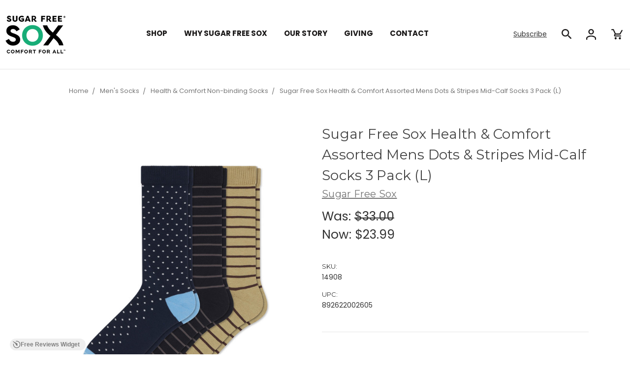

--- FILE ---
content_type: text/html; charset=UTF-8
request_url: https://sugarfreesox.com/sugar-free-sox-health-comfort-assorted-mens-dots-stripes-mid-calf-socks-3-pack-l/
body_size: 26004
content:

<!DOCTYPE html>
<html class="no-js" lang="en">
    <head>
        <title>Assorted Men&#x27;s Mid-Calf Socks - 3 Pair | Sugar Free Sox</title>
        <link rel="dns-prefetch preconnect" href="https://cdn11.bigcommerce.com/s-589c0" crossorigin><link rel="dns-prefetch preconnect" href="https://fonts.googleapis.com/" crossorigin><link rel="dns-prefetch preconnect" href="https://fonts.gstatic.com/" crossorigin>
        <meta property="product:price:amount" content="23.99" /><meta property="product:price:currency" content="USD" /><meta property="og:price:standard_amount" content="33" /><meta property="og:url" content="https://sugarfreesox.com/sugar-free-sox-health-comfort-assorted-mens-dots-stripes-mid-calf-socks-3-pack-l/" /><meta property="og:site_name" content="Sugar Free Sox" /><meta name="keywords" content="mens midcalf socks, diabetic socks, comfort crew socks, non-binding socks"><meta name="description" content="Sugar Free Sox Health &amp; Comfort socks feature a mid-calf design that conforms to you for max comfort. Purchase assorted dots and stripes socks online today!"><link rel='canonical' href='https://sugarfreesox.com/sugar-free-sox-health-comfort-assorted-mens-dots-stripes-mid-calf-socks-3-pack-l/' /><meta name='platform' content='bigcommerce.stencil' /><meta property="og:type" content="product" />
<meta property="og:title" content="Sugar Free Sox Health &amp; Comfort Assorted Mens Dots &amp; Stripes Mid-Calf Socks 3 Pack (L)" />
<meta property="og:description" content="Sugar Free Sox Health &amp; Comfort socks feature a mid-calf design that conforms to you for max comfort. Purchase assorted dots and stripes socks online today!" />
<meta property="og:image" content="https://cdn11.bigcommerce.com/s-589c0/products/166/images/842/14908_Flat__52478.1664557544.386.513.jpg?c=2" />
<meta property="fb:admins" content="100000017412191" />
<meta property="og:availability" content="oos" />
<meta property="pinterest:richpins" content="enabled" />
        
         

        <link href="https://cdn11.bigcommerce.com/s-589c0/product_images/Circle%20Favircon%2032x32.png?t=1664568599" rel="shortcut icon">
        <meta name="viewport" content="width=device-width, initial-scale=1, maximum-scale=1">

        <script>
            document.documentElement.className = document.documentElement.className.replace('no-js', 'js');
        </script>

        <script>
    function browserSupportsAllFeatures() {
        return window.Promise
            && window.fetch
            && window.URL
            && window.URLSearchParams
            && window.WeakMap
            // object-fit support
            && ('objectFit' in document.documentElement.style);
    }

    function loadScript(src) {
        var js = document.createElement('script');
        js.src = src;
        js.onerror = function () {
            console.error('Failed to load polyfill script ' + src);
        };
        document.head.appendChild(js);
    }

    if (!browserSupportsAllFeatures()) {
        loadScript('https://cdn11.bigcommerce.com/s-589c0/stencil/db4ac1b0-a8ff-0138-b420-0242ac11000c/e/7dd13b70-4c5c-013d-6256-3ee4cdfcf0eb/dist/theme-bundle.polyfills.js');
    }
</script>

        <script>
            window.lazySizesConfig = window.lazySizesConfig || {};
            window.lazySizesConfig.loadMode = 1;
        </script>
        <script async src="https://cdn11.bigcommerce.com/s-589c0/stencil/db4ac1b0-a8ff-0138-b420-0242ac11000c/e/7dd13b70-4c5c-013d-6256-3ee4cdfcf0eb/dist/theme-bundle.head_async.js"></script>

        <link href="https://fonts.googleapis.com/css?family=Montserrat:700,500,400%7CKarla:400&display=swap" rel="stylesheet">
        <link data-stencil-stylesheet href="https://cdn11.bigcommerce.com/s-589c0/stencil/db4ac1b0-a8ff-0138-b420-0242ac11000c/e/7dd13b70-4c5c-013d-6256-3ee4cdfcf0eb/css/theme-5d00bcf0-3bbb-013d-8bc8-3271925ca6b7.css" rel="stylesheet">

        <!-- Start Tracking Code for analytics_facebook -->

<script>
!function(f,b,e,v,n,t,s){if(f.fbq)return;n=f.fbq=function(){n.callMethod?n.callMethod.apply(n,arguments):n.queue.push(arguments)};if(!f._fbq)f._fbq=n;n.push=n;n.loaded=!0;n.version='2.0';n.queue=[];t=b.createElement(e);t.async=!0;t.src=v;s=b.getElementsByTagName(e)[0];s.parentNode.insertBefore(t,s)}(window,document,'script','https://connect.facebook.net/en_US/fbevents.js');

fbq('set', 'autoConfig', 'false', '953870888313744');
fbq('dataProcessingOptions', ['LDU'], 0, 0);
fbq('init', '953870888313744', {"external_id":"80e584ea-797f-46e5-8bf5-b312e248ec4f"});
fbq('set', 'agent', 'bigcommerce', '953870888313744');

function trackEvents() {
    var pathName = window.location.pathname;

    fbq('track', 'PageView', {}, "");

    // Search events start -- only fire if the shopper lands on the /search.php page
    if (pathName.indexOf('/search.php') === 0 && getUrlParameter('search_query')) {
        fbq('track', 'Search', {
            content_type: 'product_group',
            content_ids: [],
            search_string: getUrlParameter('search_query')
        });
    }
    // Search events end

    // Wishlist events start -- only fire if the shopper attempts to add an item to their wishlist
    if (pathName.indexOf('/wishlist.php') === 0 && getUrlParameter('added_product_id')) {
        fbq('track', 'AddToWishlist', {
            content_type: 'product_group',
            content_ids: []
        });
    }
    // Wishlist events end

    // Lead events start -- only fire if the shopper subscribes to newsletter
    if (pathName.indexOf('/subscribe.php') === 0 && getUrlParameter('result') === 'success') {
        fbq('track', 'Lead', {});
    }
    // Lead events end

    // Registration events start -- only fire if the shopper registers an account
    if (pathName.indexOf('/login.php') === 0 && getUrlParameter('action') === 'account_created') {
        fbq('track', 'CompleteRegistration', {}, "");
    }
    // Registration events end

    

    function getUrlParameter(name) {
        var cleanName = name.replace(/[\[]/, '\[').replace(/[\]]/, '\]');
        var regex = new RegExp('[\?&]' + cleanName + '=([^&#]*)');
        var results = regex.exec(window.location.search);
        return results === null ? '' : decodeURIComponent(results[1].replace(/\+/g, ' '));
    }
}

if (window.addEventListener) {
    window.addEventListener("load", trackEvents, false)
}
</script>
<noscript><img height="1" width="1" style="display:none" alt="null" src="https://www.facebook.com/tr?id=953870888313744&ev=PageView&noscript=1&a=plbigcommerce1.2&eid="/></noscript>

<!-- End Tracking Code for analytics_facebook -->

<!-- Start Tracking Code for analytics_googleanalytics4 -->

<script data-cfasync="false" src="https://cdn11.bigcommerce.com/shared/js/google_analytics4_bodl_subscribers-358423becf5d870b8b603a81de597c10f6bc7699.js" integrity="sha256-gtOfJ3Avc1pEE/hx6SKj/96cca7JvfqllWA9FTQJyfI=" crossorigin="anonymous"></script>
<script data-cfasync="false">
  (function () {
    window.dataLayer = window.dataLayer || [];

    function gtag(){
        dataLayer.push(arguments);
    }

    function initGA4(event) {
         function setupGtag() {
            function configureGtag() {
                gtag('js', new Date());
                gtag('set', 'developer_id.dMjk3Nj', true);
                gtag('config', 'G-2L5K700GW8');
            }

            var script = document.createElement('script');

            script.src = 'https://www.googletagmanager.com/gtag/js?id=G-2L5K700GW8';
            script.async = true;
            script.onload = configureGtag;

            document.head.appendChild(script);
        }

        setupGtag();

        if (typeof subscribeOnBodlEvents === 'function') {
            subscribeOnBodlEvents('G-2L5K700GW8', false);
        }

        window.removeEventListener(event.type, initGA4);
    }

    

    var eventName = document.readyState === 'complete' ? 'consentScriptsLoaded' : 'DOMContentLoaded';
    window.addEventListener(eventName, initGA4, false);
  })()
</script>

<!-- End Tracking Code for analytics_googleanalytics4 -->

<!-- Start Tracking Code for analytics_siteverification -->

<meta name="facebook-domain-verification" content="uu1nzktcvbhtbztu2cv1gtqgkzsw08" />

<meta name="google-site-verification" content="9ETYE5EBweBHgfAHWNjJbjjAdKb_w0UYNrT5R07vFSw" />


<script>(function(w,d,t,r,u){var f,n,i;w[u]=w[u]||[],f=function(){var o={ti:"137012355"};o.q=w[u],w[u]=new UET(o),w[u].push("pageLoad")},n=d.createElement(t),n.src=r,n.async=1,n.onload=n.onreadystatechange=function(){var s=this.readyState;s&&s!=="loaded"&&s!=="complete"||(f(),n.onload=n.onreadystatechange=null)},i=d.getElementsByTagName(t)[0],i.parentNode.insertBefore(n,i)})(window,document,"script","//bat.bing.com/bat.js","uetq");</script>


<script async src="https://www.googletagmanager.com/gtag/js?id=UA-34745375-1"></script>
<script>
window.dataLayer = window.dataLayer || [];
function gtag(){dataLayer.push(arguments);}
gtag('js', new Date());
gtag('config', 'AW-1027651468');

function trackEcommerce() {
    function gaAddTrans(orderID, store, total, tax, shipping, city, state, country, currency, channelInfo) {
        var transaction = {
            id: orderID,
            affiliation: store,
            revenue: total,
            tax: tax,
            shipping: shipping,
            city: city,
            state: state,
            country: country
        };

        if (currency) {
            transaction.currency = currency;
        }

        ga('ecommerce:addTransaction', transaction);
    }
    
    function gaAddItems(orderID, sku, product, variation, price, qty) {
        ga('ecommerce:addItem', {
            id: orderID,
            sku: sku,
            name: product,
            category: variation,
            price: price,
            quantity: qty
        });
    }

    function gaTrackTrans() {
        ga('ecommerce:send');
    }

    function gtagAddTrans(orderID, store, total, tax, shipping, city, state, country, currency, channelInfo) {
        this.transaction = {
            transaction_id: orderID,
            affiliation: store,
            value: total,
            tax: tax,
            shipping: shipping,
            items: []
        };

        if (currency) {
            this.transaction.currency = currency;
        }
    }

    function gtagAddItem(orderID, sku, product, variation, price, qty) {
        this.transaction.items.push({
            id: sku,
            name: product,
            category: variation,
            price: price,
            quantity: qty
        });
    }

    function gtagTrackTrans() {
        gtag('event', 'purchase', this.transaction);
        gtag('event', 'conversion', {
            'send_to': 'AW-1027651468/x-VKCNj_uAIQjO-C6gM',
            'value': this.transaction.value,
            'transaction_id': this.transaction.transaction_id,
        });
        this.transaction = null;
    }

    if (typeof gtag === 'function') {
        this._addTrans = gtagAddTrans;
        this._addItem = gtagAddItem;
        this._trackTrans = gtagTrackTrans;
    } else if (typeof ga === 'function') {
        this._addTrans = gaAddTrans;
        this._addItem = gaAddItems;
        this._trackTrans = gaTrackTrans;
    }
}

var pageTracker = new trackEcommerce();

</script>  

<!-- Global site tag (gtag.js) - Google Ads: 1027651468 -->
<script async src="https://www.googletagmanager.com/gtag/js?id=AW-1027651468"></script>
<script>
  window.dataLayer = window.dataLayer || [];
  function gtag(){dataLayer.push(arguments);}
  gtag('js', new Date());

  gtag('config', 'AW-1027651468');
</script>

<!-- Global site tag (gtag.js) - Google Analytics -->
<script async src="https://www.googletagmanager.com/gtag/js?id=G-2L5K700GW8"></script>
<script>
  window.dataLayer = window.dataLayer || [];
  function gtag(){dataLayer.push(arguments);}
  gtag('js', new Date());

  gtag('config', 'G-2L5K700GW8');
</script>


<!-- End Tracking Code for analytics_siteverification -->


<script type="text/javascript" src="https://checkout-sdk.bigcommerce.com/v1/loader.js" defer ></script>
<script src="https://www.google.com/recaptcha/api.js" async defer></script>
<script type="text/javascript">
var BCData = {"product_attributes":{"sku":"14908","upc":"892622002605","mpn":"14908","gtin":"892622002605","weight":null,"base":true,"image":null,"price":{"without_tax":{"formatted":"$23.99","value":23.99,"currency":"USD"},"tax_label":"Tax","sale_price_without_tax":{"formatted":"$23.99","value":23.99,"currency":"USD"},"non_sale_price_without_tax":{"formatted":"$33.00","value":33,"currency":"USD"}},"out_of_stock_behavior":"label_option","out_of_stock_message":"Out of stock","available_modifier_values":[],"in_stock_attributes":[],"stock":null,"instock":false,"stock_message":null,"purchasable":true,"purchasing_message":"The selected product combination is currently unavailable.","call_for_price_message":null}};
</script>

<!-- TikTok Pixel Code Start: Initialization Script & Page Event -->
<script>
!function (w, d, t) {
  w.TiktokAnalyticsObject=t;var ttq=w[t]=w[t]||[];ttq.methods=["page","track","identify","instances","debug","on","off","once","ready","alias","group","enableCookie","disableCookie"],ttq.setAndDefer=function(t,e){t[e]=function(){t.push([e].concat(Array.prototype.slice.call(arguments,0)))}};for(var i=0;i<ttq.methods.length;i++)ttq.setAndDefer(ttq,ttq.methods[i]);ttq.instance=function(t){for(var e=ttq._i[t]||[],n=0;n<ttq.methods.length;n++)ttq.setAndDefer(e,ttq.methods[n]);return e},ttq.load=function(e,n){var i="https://analytics.tiktok.com/i18n/pixel/events.js";ttq._i=ttq._i||{},ttq._i[e]=[],ttq._i[e]._u=i,ttq._t=ttq._t||{},ttq._t[e]=+new Date,ttq._o=ttq._o||{},ttq._o[e]=n||{},ttq._partner=ttq._partner||"BigCommerce";var o=document.createElement("script");o.type="text/javascript",o.async=!0,o.src=i+"?sdkid="+e+"&lib="+t;var a=document.getElementsByTagName("script")[0];a.parentNode.insertBefore(o,a)};

  ttq.load('CK1N4TBC77UBVFUVSSLG');
  ttq.page();
}(window, document, 'ttq');

if (typeof BODL === 'undefined') {
  // https://developer.bigcommerce.com/theme-objects/breadcrumbs
  
  // https://developer.bigcommerce.com/theme-objects/brand
  
  // https://developer.bigcommerce.com/theme-objects/category
  
  
  // https://developer.bigcommerce.com/theme-objects/product
  
  
  
  
  
  
  
  // https://developer.bigcommerce.com/theme-objects/products
  
  // https://developer.bigcommerce.com/theme-objects/product_results
  
  // https://developer.bigcommerce.com/theme-objects/order
  
  // https://developer.bigcommerce.com/theme-objects/wishlist
  
  // https://developer.bigcommerce.com/theme-objects/wishlist
  
  // https://developer.bigcommerce.com/theme-objects/cart
  // (Fetching selective cart data to prevent additional payment button object html from causing JS parse error)
  
  
  // https://developer.bigcommerce.com/theme-objects/customer
  var BODL = JSON.parse("{\"breadcrumbs\":[{\"url\":\"https://sugarfreesox.com/\",\"name\":\"Home\"},{\"url\":\"https://sugarfreesox.com/men-socks/\",\"name\":\"Men's Socks\"},{\"url\":\"https://sugarfreesox.com/mens-diabetic-socks/\",\"name\":\"Health & Comfort Non-binding Socks\"},{\"url\":\"https://sugarfreesox.com/sugar-free-sox-health-comfort-assorted-mens-dots-stripes-mid-calf-socks-3-pack-l/\",\"name\":\"Sugar Free Sox Health & Comfort Assorted Mens Dots & Stripes Mid-Calf Socks 3 Pack (L)\"}],\"productId\":166,\"skuId\":\"14908\",\"productTitle\":\"Sugar Free Sox Health & Comfort Assorted Mens Dots & Stripes Mid-Calf Socks 3 Pack (L)\",\"productCurrencyWithoutTax\":\"USD\",\"productPriceWithoutTax\":23.99,\"products\":[],\"phone\":null,\"email\":null}");

  if (BODL.categoryName) {
    BODL.category = {
      name: BODL.categoryName,
      products: BODL.categoryProducts,
    }
  }

  if (BODL.productTitle) {
    BODL.product = {
      id: BODL.productId,
      title: BODL.productTitle,
      price: {
        without_tax: {
          currency: BODL.productCurrency,
          value: BODL.productPrice,
        },
      },
    }
  }
}

BODL.getCartItemContentId = (item) => {
  switch(item.type) {
    case 'GiftCertificate':
      return item.type;
      break;
    default:
      return item.product_id;
  }
}

BODL.getQueryParamValue = function (name) {
  var cleanName = name.replace(/[\[]/, '\[').replace(/[\]]/, '\]');
  var regex = new RegExp('[\?&]' + cleanName + '=([^&#]*)');
  var results = regex.exec(window.location.search);
  return results === null ? '' : decodeURIComponent(results[1].replace(/\+/g, ' '));
}

// Advanced Matching
  var phoneNumber = ''
  var email = ''
  if (BODL.phone) {
    var phoneNumber = BODL.phone;
    if (BODL.phone.indexOf('+') === -1) {
   // No country code, so default to US code
        phoneNumber = `+1${phoneNumber}`;  
    }
  }

  if (BODL.email) {
    var email = BODL.email
  }
  
  ttq.instance('CK1N4TBC77UBVFUVSSLG').identify({
    email: email,
    phone_number: phoneNumber})
</script>
<!-- TikTok Pixel Code End: Initialization Script & Page Event -->

<!-- TikTok Pixel Code Start: View Product Content -->
<script>
if (BODL.product) {
  // Advanced Matching
  var phoneNumber = ''
  var email = ''
  if (BODL.phone) {
    var phoneNumber = BODL.phone;
    if (BODL.phone.indexOf('+') === -1) {
   // No country code, so default to US code
        phoneNumber = `+1${phoneNumber}`;  
    }
  }

  if (BODL.email) {
    var email = BODL.email
  }
  
  ttq.instance('CK1N4TBC77UBVFUVSSLG').identify({
    email: email,
    phone_number: phoneNumber})
  var productPrice = 0
  var productCurrency = ""
  if (BODL.productCurrencyWithoutTax && BODL.productCurrencyWithoutTax !== "") {
    productPrice = BODL.productPriceWithoutTax
    productCurrency = BODL.productCurrencyWithoutTax
  }
  if (BODL.productCurrencyWithTax && BODL.productCurrencyWithTax !== "") {
    productPrice = BODL.productPriceWithTax
    productCurrency = BODL.productCurrencyWithTax
  }
  //default contentId to productId if sku_id is not found on product 
  var contentID = BODL.productId
  if (BODL.skuId && BODL.skuId !== "") {
    contentID = BODL.skuId
  }
  ttq.instance('CK1N4TBC77UBVFUVSSLG').track('ViewContent', {
    content_id: contentID,
    content_category: BODL.breadcrumbs[1] ? BODL.breadcrumbs[1].name : '',
    content_name: BODL.product.title,
    content_type: "product_group",
    currency: productCurrency,
    price: productPrice,
    value: productPrice,
  });
}
</script>
<!-- TikTok Pixel Code End: View Product Content -->

<!-- TikTok Pixel Code Start: View Category Content -->
<script>
if (BODL.category) {
  // Advanced Matching
  var phoneNumber = ''
  var email = ''
  if (BODL.phone) {
    var phoneNumber = BODL.phone;
    if (BODL.phone.indexOf('+') === -1) {
    // No country code, so default to US code
        phoneNumber = `+1${phoneNumber}`;  
    }
  }
    
  if (BODL.email) {
    var email = BODL.email
  }
  
  ttq.instance('CK1N4TBC77UBVFUVSSLG').identify({
    email: email,
    phone_number: phoneNumber})
  ttq.instance('CK1N4TBC77UBVFUVSSLG').track('ViewContent', {
    contents: BODL.category.products.map((p) => ({
      content_id: p.id,
      content_category: BODL.category.name,
      content_name: p.name,
      content_type: "product_group"
    }))
  });
}
</script>
<!-- TikTok Pixel Code End: View Category Content -->

<!-- TikTok Pixel Code Start: Add to Wishlist -->
<script>
// This only sends one wishlist product: the one that was just added based on the 'added_product_id' param in the url
if (BODL.wishlist) {
  var productPrice = 0
  var productCurrency = ""
  if (BODL.productCurrencyWithoutTax && BODL.productCurrencyWithoutTax !== "") {
    productPrice = BODL.productPriceWithoutTax
    productCurrency = BODL.productCurrencyWithoutTax
  }
  if (BODL.productCurrencyWithTax && BODL.productCurrencyWithTax !== "") {
    productPrice = BODL.productPriceWithTax
    productCurrency = BODL.productCurrencyWithTax
  }

  var addedWishlistItem = BODL.wishlist.items.filter((i) => i.product_id === parseInt(BODL.getQueryParamValue('added_product_id'))).map((p) => ({
    var contentId = p.product_id
    if (p.sku && p.sku !== "") {
        contentId = p.sku
    }
    content_id: contentId,
    // Commenting out as category data doesn't exist on wishlist items
    // content_category: p.does_not_exist, 
    content_name: p.name,
    content_type: "product_group",
    currency: productCurrency,
    price: productPrice,
    value: productPrice,
  }));
  
  // Advanced Matching
  var phoneNumber = ''
  var email = ''
  if (BODL.phone) {
    var phoneNumber = BODL.phone;
    if (BODL.phone.indexOf('+') === -1) {
   // No country code, so default to US code
        phoneNumber = `+1${phoneNumber}`;  
    }
  }

  if (BODL.email) {
    var email = BODL.email
  }
  
  ttq.instance('CK1N4TBC77UBVFUVSSLG').identify({
    email: email,
    phone_number: phoneNumber})
  
  ttq.instance('CK1N4TBC77UBVFUVSSLG').track('AddToWishlist', addedWishlistItem[0]);
}
</script>
<!-- TikTok Pixel Code End: Add to Wishlist -->

<!-- TikTok Pixel Code Start: Subscribe to Newsletter -->
<script>
if (window.location.pathname.indexOf('/subscribe.php') === 0 && BODL.getQueryParamValue('result') === 'success') {
  // Advanced Matching
  var phoneNumber = ''
  var email = ''
  if (BODL.phone) {
    var phoneNumber = BODL.phone;
    if (BODL.phone.indexOf('+') === -1) {
   // No country code, so default to US code
        phoneNumber = `+1${phoneNumber}`;  
    }
  }

  if (BODL.email) {
    var email = BODL.email
  }
  
  ttq.instance('CK1N4TBC77UBVFUVSSLG').identify({
    email: email,
    phone_number: phoneNumber})

  ttq.instance('CK1N4TBC77UBVFUVSSLG').track('Subscribe');
}
</script>
<!-- TikTok Pixel Code End: Subscribe to Newsletter -->

<!-- TikTok Pixel Code Start: Search -->
<script>
if (BODL.search) {
  // Advanced Matching
  var phoneNumber = ''
  var email = ''
  if (BODL.phone) {
    var phoneNumber = BODL.phone;
    if (BODL.phone.indexOf('+') === -1) {
   // No country code, so default to US code
        phoneNumber = `+1${phoneNumber}`;  
    }
  }

  if (BODL.email) {
    var email = BODL.email
  }
  
  ttq.instance('CK1N4TBC77UBVFUVSSLG').identify({
    email: email,
    phone_number: phoneNumber})
  var productPrice = 0
  var productCurrency = ""
  if (BODL.productCurrencyWithoutTax && BODL.productCurrencyWithoutTax !== "") {
    productPrice = BODL.productPriceWithoutTax
    productCurrency = BODL.productCurrencyWithoutTax
  }
  if (BODL.productCurrencyWithTax && BODL.productCurrencyWithTax !== "") {
    productPrice = BODL.productPriceWithTax
    productCurrency = BODL.productCurrencyWithTax
  }

  ttq.instance('CK1N4TBC77UBVFUVSSLG').track('Search', {
    query: BODL.getQueryParamValue('search_query'),
    contents: BODL.search.products.map((p) => ({
      var contentId = p.id
      if (p.sku && p.sku !== "") {
        contentId = p.sku
      }
      content_id: contentId,
      // Products can be in multiple categories.
      // Commenting out as this might distort category reports if only the first one is used.
      // content_category: p.category[0], 
      content_name: p.name,
      content_type: "product_group",
      currency: productCurrency,
      price: productPrice,
      value: productPrice,
    }))
  });
}
</script>
<!-- TikTok Pixel Code End: Search -->

<!-- TikTok Pixel Code Start: Registration -->
<script>
if (window.location.pathname.indexOf('/login.php') === 0 && BODL.getQueryParamValue('action') === 'account_created') {
  // Advanced Matching
  var phoneNumber = ''
  var email = ''
  if (BODL.phone) {
    var phoneNumber = BODL.phone;
    if (BODL.phone.indexOf('+') === -1) {
   // No country code, so default to US code
        phoneNumber = `+1${phoneNumber}`;  
    }
  }

  if (BODL.email) {
    var email = BODL.email
  }
  
  ttq.instance('CK1N4TBC77UBVFUVSSLG').identify({
    email: email,
    phone_number: phoneNumber})
  
  ttq.instance('CK1N4TBC77UBVFUVSSLG').track('Registration');
}
</script>
<!-- TikTok Pixel Code End: Registration -->

 <script data-cfasync="false" src="https://microapps.bigcommerce.com/bodl-events/1.9.4/index.js" integrity="sha256-Y0tDj1qsyiKBRibKllwV0ZJ1aFlGYaHHGl/oUFoXJ7Y=" nonce="" crossorigin="anonymous"></script>
 <script data-cfasync="false" nonce="">

 (function() {
    function decodeBase64(base64) {
       const text = atob(base64);
       const length = text.length;
       const bytes = new Uint8Array(length);
       for (let i = 0; i < length; i++) {
          bytes[i] = text.charCodeAt(i);
       }
       const decoder = new TextDecoder();
       return decoder.decode(bytes);
    }
    window.bodl = JSON.parse(decodeBase64("[base64]"));
 })()

 </script>

<script nonce="">
(function () {
    var xmlHttp = new XMLHttpRequest();

    xmlHttp.open('POST', 'https://bes.gcp.data.bigcommerce.com/nobot');
    xmlHttp.setRequestHeader('Content-Type', 'application/json');
    xmlHttp.send('{"store_id":"277476","timezone_offset":"-7.0","timestamp":"2026-01-21T18:13:34.01773100Z","visit_id":"47bc5e11-f758-485c-a2ec-40aa8c5224e7","channel_id":1}');
})();
</script>

        
        <link rel="stylesheet" href="https://unpkg.com/swiper/swiper-bundle.css" />
<link rel="stylesheet" href="https://unpkg.com/swiper/swiper-bundle.min.css" />

<script src="https://unpkg.com/swiper/swiper-bundle.js"></script>
<script src="https://unpkg.com/swiper/swiper-bundle.min.js"></script>
<link rel="stylesheet" href="https://use.typekit.net/yvu6gqq.css">

<style>
        #sd-simple-text-editable-90afb6ac-ccda-4b96-b5a2-b34736303819 img {
    margin-right: 30px !important;
}
#sd-simple-text-editable-90afb6ac-ccda-4b96-b5a2-b34736303819  {
    letter-spacing: 1.6px;
}
#sd-simple-text-editable-b12b5dfa-d65b-489f-ad81-704ed7888300, #sd-simple-text-editable-f8a94a10-7b8e-4e1b-8d22-046d94e08779 {
    font-family: filson-pro, Sans-Serif !important;
}

#sd-simple-text-editable-f8a94a10-7b8e-4e1b-8d22-046d94e08779 p {
    line-height: 60px !important;
}

body {
    font-family: poppins, Sans-Serif;
}
.gm-50-col {
    width: 50%;
    float: left;
    padding-left: 15px;
    padding-right: 15px;
}


.gm-tab {
            width: 100%;
            text-align: center;
            padding: 50px 0;
            color: #D4CFC9;
            border-bottom: 3px solid #D4CFC9;
            background: transparent;
            border-top: 0px;
            border-right: 0px;
            border-left: 0px;
            font-size: 50px;
            cursor: pointer;
            font-weight: bold;
            font-family: filson-pro, sans-serif;
            
        }
        .gm-tab-active {
            border-bottom: 3px solid #000;
            color: #000;
        }
        
        .actionBar-section .form-field {
            margin: 40px 0 0 0 !important;
        }
        
        .gm-why-hero {
            width: 100%;
            height: 800px;
            background-image: url('https://cdn11.bigcommerce.com/s-589c0/images/stencil/original/image-manager/whysfs-headerimage.jpg');
            background-size: cover;
            background-position: bottom center;
            display: flex;
            align-items: center;
            justify-content: center;
            text-align: center;
            color: #ffffff;
        }
        
        .bg-green {
            background-color: #00AA76;
            color: #ffffff;
        }
        
        .bg-sky {
            background-color: #72B6CD;
            color: #ffffff;
        }
        
        .bg-white {
            background-color: #ffffff;
            color: #000000;
        }
        
        .bg-orange {
            background-color: #F15B40;
            color: #ffffff;
        }
        
        .bg-celadon {
            background-color: #0972A3;
            color: #ffffff;
        }
        
        .why-sections {
            width: 100%;
            padding: 100px 0;
        }
        
        .why-container {
            max-width: 1100px;
            margin: 0 auto;
        }
        
        .two-cols {
            display: flex;
            flex-direction: row;
            
        }
        
        .two-cols-col {
            width: 50%;
            padding: 0 15px;
        }
        .col-third {
            width: 85%;
            padding: 0 15px;
        }
        .col-quarter {
            width: 15%;
            padding: 0 15px;
        }
        
        .col-one-quarter {
            width: 25%;
            padding: 0 15px;
        }
        
        .col-three-quarter {
            width: 75%;
            padding: 0 15px;
        }
        
        .bag-img {
            position:absolute;
            right:-20px;
            top:40px;
        }
        
        .hand-img {
         position:absolute;
         left:-40px;
         top:220px;
        }
        
        .email-form-wrapper {
            max-width:800px;
            margin:0 auto;
            display: flex;
            flex-direction: row;
            justify-content:space-between;
            margin-top:40px;
        }
        
        .email-form-input {
            background-color:#ffffff;border:0px;font-size:22px;padding:20px;width:530px;color:#444444;
        }
        
        @media (max-width:768px) {
            .email-form-input {
                width: 100% !important; 
                margin-bottom: 15px;
            }
            .email-form-wrapper {
                flex-direction: column !important;
            }
            .hand-img {
                display: none;
            }
            .bag-img {
                display: none;
            }
    .gm-50-col {
        width: 100%;
    }
    .gm-tab {
        font-size: 25px !important;
    }
    .two-cols-col {
        width: 100% !important;
    }
    .col-three-quarter {
        width: 100% !important,
    }
    .col-third {
        width: 100% !important;
    }
    .col-quarter {
        width: 100% !important;
    }
    .col-one-quarter {
        width: 100% !important;
    }
    .two-cols {
        flex-direction: column !important;
    }
}

.free-shipping-banner {
    display: none !important;
}


        
    </style>
    <script src="
https://cdn.jsdelivr.net/npm/alpinejs@3.11.1/dist/cdn.min.js
"></script>
<script defer src="https://cdn.jsdelivr.net/npm/@alpinejs/focus@3.x.x/dist/cdn.min.js"></script>



    </head>
    
    <body>
        <svg data-src="https://cdn11.bigcommerce.com/s-589c0/stencil/db4ac1b0-a8ff-0138-b420-0242ac11000c/e/7dd13b70-4c5c-013d-6256-3ee4cdfcf0eb/img/icon-sprite.svg" class="icons-svg-sprite"></svg>

        

<style>

.body {
    margin-bottom: 0px !important;
}
    .new-header-container {
        max-width: 1170px;
        height: 80px;
        margin: 17px auto 0 auto;
        display: flex;
        align-items: center;
    }
    .logo-fix {
        margin-right: auto;
        margin-top: 22px !important;
        margin-bottom: 0px !important;
    }
    
    .nav-fix {
        margin-right: auto;
        margin-top: -20px;
    }
    
    .header-logo-image {
        position: relative !important;
    }
    
    .navUser-item--cart .navUser-action:before {
        content: '';
        background-image: url('https://cdn11.bigcommerce.com/s-589c0/product_images/uploaded_images/header-cart-icon-new.png');
        width: 17px;
        height: 16px;
        display: inline-block;
        position: relative;
        top: 3px;
        margin-right: 3px;
    }
    
    .navUser-action--quickSearch:before {
        content: '';
        background-image: url('https://cdn11.bigcommerce.com/s-589c0/product_images/uploaded_images/seach-icon.png');
        width: 17px;
        height: 16px;
        display: inline-block;
        position: relative;
        top: 3px;
        margin-right: 3px;
    } 
    
    @media (max-width: 800px) {
        .logo-fix {
            margin-left: auto;
        }
        .header-logo-image {
            max-height: 60px !important;
        }
        .navPages-container.is-open {
            padding-top: 178px;
        }
       
    }
    
    .free-shipping-banner {
        background-color: #00AA76;
        text-align: center;
        width: 100%;
        display: block;
        color: #ffffff;
        font-size: 22px;
        text-transform: uppercase;
        letter-spacing: 3px;
        padding: 10px 0;
        font-weight: 600;
    }
    
    @media (max-width: 800px) {
        .free-shipping-banner {
            font-size: 16px;
        }
    }
    
           .gm-header {
            width: 100%;
            background: #ffffff;
            position: relative;
            padding: 20px 0;
        }
        .gm-header-container {
            max-width: 1440px;
            margin: 0 auto;
        }

        .gm-header-inner {
            display: flex;
            align-items: center;
            justify-content: space-between;
            flex-direction: row;
        }

        .gm-header-main-nav {
            list-style-type: none;
            margin-bottom: 0px;
            margin-left: 0px;
        }

        .gm-header-main-nav li {
            padding: 0px 15px;
            display: inline;
        }

        .gm-header-main-nav li a, .gm-dropdown-button, .gm-dropdown-button2 {
            color: #1A1818;
            text-transform: uppercase;
            font-weight: bold;
            font-family: poppins;
            text-transform: uppercase;
            text-decoration: none;
            font-size: 15px;
            cursor: pointer;
        }

        .gm-dropdown-button, .gm-dropdown-button2 {
            background-color: transparent;
            border: 0px;
            padding: 0px;
            margin: 0px;
        }

        .gm-header-dropdown, .gm-header-dropdown2 {
            background: #F2F0EF;
            padding: 60px 40px;
            width: 100%;
            position: absolute;
            left: 0;
            top: 140px;
        }
        
        .gm-dropdown-grid {
  display: grid; 
  grid-template-columns: 1fr 1fr 1fr; 
  gap: 0px 0px; 
  grid-template-areas: 
    ". . ." 
        }

        .gm-header-second-nav {
            list-style-type: none;
            display: flex;
            flex-direction: row;
            align-items: center;
        }
        .gm-header-second-nav li {
            
            padding: 0px 15px;
        }
 .menu-vert li {
    padding: 5px 0;
 }
 
 @media (min-width:800px) {
 .navPages-container {
     display: none;
 }
 
 .gm-header-main-nav {
     display: block;
 }
 
 .gm-navbrand {
     width: 140px;
 }
    
     
 }
 
 @media (max-width: 800px) {
     .gm-header-main-nav {
     display: none;
 }
 

 
 [data-sub-layout="74d13ce2-e6c3-4366-9a87-5f85415f923e"] {
     height: 450px !important;
 }
 
 
.sd-simple-text-b12b5dfa-d65b-489f-ad81-704ed7888300 * {
    font-size: 35px !important;
}
 
 .gm-navbrand {
     width: 100px;
 }
 
  
  .gm-footer-list {
            text-align: center;
            border-bottom: 3px solid #dedede;
            padding-top: 20px;
            padding-bottom: 20px;
            border-right: 0px !important;
        }
        
        .gm-under-footer-right {
            text-align: left;
            margin-top: 20px;
        }
     
 }
 
 .mobileMenu-toggle {
     position: relative !important;
 }
 
 .gm-header-second-nav {
     margin-left: 0px;
     margin-bottom: 0px;
 }
 
 
 .gm-footer-grid {
  display: grid; 
  grid-template-columns: 1fr 1fr 1fr 1fr 1fr; 
  gap: 0px 0px; 
  grid-template-areas: 
    ". . ." 
        }
        .gm-footer-list {
            text-align: center;
            border-right: 3px solid #dedede;
            padding-top: 20px;
        }

        .gm-footer-list:last-child {
            border-right: 0px;
        }

        .gm-footer-list strong {
            text-transform: uppercase;
            display: block;
            margin-bottom: 15px;
        }

        .gm-footer-list ul {
            list-style-type: none;
            margin: 0px;
            padding: 0px;
        }
        .gm-footer-list li a {
            color: #000000;
            text-decoration: none;
            padding: 5px 0;
            display: block;
        }
        
        .gm-footer {
            padding: 90px 0;
            margin-top: 0px !important;
        }
        .gm-footer-logo {
            width: 170px;
            margin: 0 auto ;
        }
        .gm-footer-logo-div {
            text-align: center;
        }
        .gm-under-footer {
            padding:50px 0;
                background-color: #0972A3;
                color: #ffffff;
                margin-top: 0px !important;
        }

         .gm-under-footer-inner {
            display: grid; 
            grid-template-columns: 1fr 1fr; 
            gap: 0px 0px; 
            grid-template-areas: 
                ". . ."; 
                
        }
        .gm-under-footer-right {
            text-align: right;
        }
        .gm-under-footer-left a {
            padding: 0px 5px;
        }
        
         @media (max-width: 800px) {
     . 
 

        
        .gm-under-footer-inner {
            display: block !important; 
           
                
        }
        
        .gm-footer-grid {
    
  display: block !important; 

        }
         }
         
         .gm-header-dropdown2 .form-field { margin: 0; } 
         
         .gm-home-hero {
             width: 100%;
             height: 800px;
             display: flex;
             align-items: center;
             justify-content: center;
             background-image: url('https://cdn11.bigcommerce.com/s-589c0/images/stencil/original/image-manager/headerimage-homepage.jpg');
             background-size: cover;
             background-position: center bottom;
             z-index: 0;
             position: relative;
             margin-top: -2.5rem;
         }
         .gm-home-hero-text-1 {
             font-size: 24px;
             color: #ffffff;
             font-weight: 700;
             text-align: center;
             font-family: poppins, Sans-Serif;
         }
         .gm-home-hero-text-2 {
             font-size: 66px;
             font-weight: 900;
             color: #ffffff;
             font-family: filson-pro, Sans-Serif;
             text-align: center;
             margin-bottom: 20px;
         }
         
         .gm-new-button {
             display: inline-block;
             background-color: transparent;
             padding: 20px 50px;
             color: #ffffff;
             border: 2px solid #555555;
             font-weight: bold;
             text-transform: uppercase;
             font-size: 17px;
             box-shadow: 10px 10px 0px 0px rgba(114,182,205,1);
             
         }
         
         .gm-button-new {
background-color: transparent;
border: 3px solid #333333;
box-sizing: border-box;
color: #ffffff;
font-size: 17px;
font-weight: 700;
line-height: 24px;
padding: 18px 34px;
position: relative;
text-decoration: none;
user-select: none;
-webkit-user-select: none;
touch-action: manipulation;
text-transform: uppercase;
margin: 13px;
display: inline-block;
}

.gm-button-new:hover,
.gm-button-new:active {
outline: 0;
color: #ffffff;
}

.gm-button-new:hover {
background-color: transparent;
cursor: pointer;
}

.gm-button-new:before {
background-color: #72b6cd;
content: "";
height: calc(100% + 6px);
position: absolute;
left: -10px;
bottom: 6px;
transition: background-color 300ms ease-in;
width: calc(100% + 6px);
z-index: -1;
border: 3px solid #72b6cd;
}

.gm-button-new:hover:before {
background-color: #72b6cd;
}

@media (min-width: 768px) {
.gm-button-new {
padding: 18px 34px;
}
}

         .gm-button-new-dark {
background-color: transparent;
border: 3px solid #333333;
box-sizing: border-box;
color: #ffffff;
font-size: 17px;
font-weight: 700;
line-height: 24px;
padding: 18px 34px;
position: relative;
text-decoration: none;
user-select: none;
-webkit-user-select: none;
touch-action: manipulation;
text-transform: uppercase;
margin: 13px;
display: inline-block;
}

.gm-button-new-dark:hover,
.gm-button-new-dark:active {
outline: 0;
color: #ffffff;
}

.gm-button-new-dark:hover {
background-color: transparent;
cursor: pointer;
}

.gm-button-new-dark:before {
background-color: #0972A3;
content: "";
height: calc(100% + 6px);
position: absolute;
left: -10px;
bottom: 6px;
transition: background-color 300ms ease-in;
width: calc(100% + 6px);
z-index: -1;
border: 3px solid #0972A3;
}

.gm-button-new-dark:hover:before {
background-color: #0972A3;
}

@media (min-width: 768px) {
.gm-button-new-dark {
padding: 18px 34px;
}
}

         .gm-button-new-green {
background-color: transparent;
border: 3px solid #333333;
box-sizing: border-box;
color: #ffffff;
font-size: 17px;
font-weight: 700;
line-height: 24px;
padding: 18px 34px;
position: relative;
text-decoration: none;
user-select: none;
-webkit-user-select: none;
touch-action: manipulation;
text-transform: uppercase;
margin: 13px;
display: inline-block;
}

.gm-button-new-green:hover,
.gm-button-new-green:active {
outline: 0;
color: #ffffff;
}

.gm-button-new-green:hover {
background-color: transparent;
cursor: pointer;
}

.gm-button-new-green:before {
background-color: #00AA76;
content: "";
height: calc(100% + 6px);
position: absolute;
left: -10px;
bottom: 6px;
transition: background-color 300ms ease-in;
width: calc(100% + 6px);
z-index: -1;
border: 3px solid #00AA76;
}

.gm-button-new-green:hover:before {
background-color: #00AA76;
}

@media (min-width: 768px) {
.gm-button-new-green {
padding: 18px 34px;
}
}

@media (min-width: 801px) {
    body {
        padding-top: 0px;
    }
    .gm-home-hero-text-2 {
    font-size: 95px;
}
}

body {
        padding-top: 0px !important;
        
    }
    
</style>
<header class="header" role="banner">
   
    
    <!-- 
    <nav class="navUser">
    
    <ul class="navUser-section navUser-section--alt">
        <li class="navUser-item">
            <a class="navUser-action navUser-item--compare" href="/compare" data-compare-nav>Compare <span class="countPill countPill--positive countPill--alt"></span></a>
        </li>
        <li class="navUser-item">
            <a class="navUser-action navUser-action--quickSearch" href="#" data-search="quickSearch" aria-controls="quickSearch" aria-expanded="false">Search</a>
        </li>
        <li class="navUser-item navUser-item--account">
                <a class="navUser-action" href="/login.php">Sign in</a>
                    <span class="navUser-or">or</span> <a class="navUser-action" href="/login.php?action=create_account">Register</a>
        </li>
        <li class="navUser-item navUser-item--cart">
            <a
                class="navUser-action"
                data-cart-preview
                data-dropdown="cart-preview-dropdown"
                data-options="align:right"
                href="/cart.php">
                <span class="navUser-item-cartLabel">Cart</span> <span class="countPill cart-quantity"></span>
            </a>

            <div class="dropdown-menu" id="cart-preview-dropdown" data-dropdown-content aria-hidden="true"></div>
        </li>
    </ul>
    <div class="dropdown dropdown--quickSearch" id="quickSearch" aria-hidden="true" tabindex="-1" data-prevent-quick-search-close>
        <div class="container">
    <form class="form" action="/search.php">
        <fieldset class="form-fieldset">
            <div class="form-field">
                <label class="is-srOnly" for="search_query">Search</label>
                <input class="form-input" data-search-quick name="search_query" id="search_query" data-error-message="Search field cannot be empty." placeholder="Search the store" autocomplete="off">
            </div>
        </fieldset>
    </form>
    <section class="quickSearchResults" data-bind="html: results"></section>
</div>
    </div>
</nav>
    
    <div class="">

        <div class="header-logo header-logo--center">
            <a href="https://sugarfreesox.com/">
            <div class="header-logo-image-container">
                <img class="header-logo-image" src="https://cdn11.bigcommerce.com/s-589c0/images/stencil/141x71/new-logo_1678724311__24109.original.png" alt="Sugar Free Sox" title="Sugar Free Sox">
            </div>
</a>
        </div>
     -->
    
    

    <div class="gm-header">

        <div class="gm-header-container">
            <div class="gm-header-inner">
                <a href="/" class="gm-navbrand"><img src="https://cdn11.bigcommerce.com/s-589c0/images/stencil/250x100/sfs_logo_bc_250x178_1673991302__43766.original.png" alt="Sugar Free Sox"></a>

                <ul class="gm-header-main-nav">
                    <li>
                        <div x-data="{
                                    open: false,
                                    toggle() {
                                        if (this.open) {
                                            return this.close()
                                        }
                         
                                        this.$refs.button.focus()
                         
                                        this.open = true
                                    },
                                    close(focusAfter) {
                                        if (! this.open) return
                         
                                        this.open = false
                         
                                        focusAfter && focusAfter.focus()
                                    }
                                }" x-on:keydown.escape.prevent.stop="close($refs.button)"
                            x-on:focusin.window="! $refs.panel.contains($event.target) && close()" x-id="['dropdown-button']" style="display: inline;">
                        <button x-ref="button" x-on:click="toggle()" :aria-expanded="open" :aria-controls="$id('dropdown-button')" type="button"
                            class="gm-dropdown-button" >
                            Shop                            
                        </button>
                        <div class="gm-header-dropdown" x-ref="panel" x-show="open" x-transition.origin.top x-on:click.outside="close($refs.button)" :id="$id('dropdown-button')" style="display: none;"  >
                            <div class="gm-header-container">
                                <div class="gm-dropdown-grid" style="width: 50%;">
                                    <div>
                                        <h3 style="font-size: 26px;">Socks</h3>
                                    </div>
                                    <div>
                                        <ul style="display:flex;flex-direction:column;" class="menu-vert">
                                            <li><a href="https://sugarfreesox.com/men-socks/">Men's</a></li>
                                            <li><a href="https://sugarfreesox.com/women-socks/">Women's</a></li>
                                            <li><a href="https://sugarfreesox.com/all-compression-socks/">Compression</a></li>
                                            <li><a href="https://sugarfreesox.com/non-binding-comfort-socks/">Non-Binding</a></li>
                                        </ul>
                                    </div>
                                    <div>
                                        <ul style="display:flex;flex-direction:column;" class="menu-vert">
                                            <li><a href="https://sugarfreesox.com/diabetic-socks/">Diabetic</a></li>
                                            <li><a href="https://sugarfreesox.com/comfort-for-all/">Collections</a></li>
                                            <li><a href="https://sugarfreesox.com/big-and-tall-sizes/">Big and Tall Sizes</a></li>
                                            <li><a href="https://sugarfreesox.com/gift-box-sets/">Gift Box Sets</a></li>
                                        </ul>
                                    </div>
                                </div>
                            </div>
                        </div>
                        </div>
                    </li>
                    <li><a href="/why-sugar-free-sox">Why Sugar Free Sox</a></li>
                    <li><a href="/our-story">Our Story</a></li>
                    <li><a href="/giving">Giving</a></li>
                    <li><a href="/contact-us/">Contact</a></li>
                </ul>

                <ul class="gm-header-second-nav">
                    <li><a href="/subscribe">Subscribe</a></li>
                  <li>
                  
                   <div x-data="{
                                    open: false,
                                    toggle() {
                                        if (this.open) {
                                            return this.close()
                                        }
                         
                                        this.$refs.button.focus()
                         
                                        this.open = true
                                    },
                                    close(focusAfter) {
                                        if (! this.open) return
                         
                                        this.open = false
                         
                                        focusAfter && focusAfter.focus()
                                    }
                                }" x-on:keydown.escape.prevent.stop="close($refs.button)"
                            x-on:focusin.window="! $refs.panel.contains($event.target) && close()" x-id="['dropdown-button2']" style="display: inline;">
                        <button x-ref="button" x-on:click="toggle()" :aria-expanded="open" :aria-controls="$id('dropdown2-button')" type="button"
                            class="gm-dropdown-button2" >
                            <img src="https://cdn11.bigcommerce.com/s-589c0/images/stencil/original/image-manager/search.png" alt="Search" width="20">                            
                        </button>
                        <div class="gm-header-dropdown2" x-ref="panel" x-show="open" x-transition.origin.top x-on:click.outside="close($refs.button)" :id="$id('dropdown2-button')" style="display: none;"  >
                            <div class="gm-header-container">
                                <div style="width:100%" >
                                    <form class="form"  action="/search.php">
    <fieldset class="form-fieldset">
        <div class="form-field">
            <label class="form-label is-srOnly" for="search_query_adv">Search Keyword:</label>
            <div class="form-prefixPostfix wrap">
                <input class="form-input" id="search_query_adv" name="search_query_adv" value="">
                <input class="button button--primary form-prefixPostfix-button--postfix" type="submit" value="Search">
            </div>
        </div>
    </fieldset>
</form>
                                </div>
                            </div>
                        </div>
                        </div>
                  </li>
                    <li><a href="https://sugarfreesox.com/login.php"><img src="https://cdn11.bigcommerce.com/s-589c0/images/stencil/original/image-manager/icon-user.png" alt="User" width="20"></a></li>
                    <li><a href="https://sugarfreesox.com/cart.php"><img src="https://cdn11.bigcommerce.com/s-589c0/images/stencil/original/image-manager/icon-shop.png" alt="Cart" width="24"></a></li>
                </ul>
                
                 <a href="#" class="mobileMenu-toggle" data-mobile-menu-toggle="menu">
        <span class="mobileMenu-toggleIcon">Toggle menu</span>
    </a>
            </div>
        </div>
   </div>
    
    
    
    <div class="navPages-container nav-fix" id="menu" data-menu>
        <nav class="navPages">
    <div class="navPages-quickSearch">
        <div class="container">
    <form class="form" action="/search.php">
        <fieldset class="form-fieldset">
            <div class="form-field">
                <label class="is-srOnly" for="search_query">Search</label>
                <input class="form-input" data-search-quick name="search_query" id="search_query" data-error-message="Search field cannot be empty." placeholder="Search the store" autocomplete="off">
            </div>
        </fieldset>
    </form>
    <section class="quickSearchResults" data-bind="html: results"></section>
</div>
    </div>
    <ul class="navPages-list navPages-list-depth-max">
            <li class="navPages-item">
                    <a class="navPages-action" href="https://sugarfreesox.com/active-fit/">Active Fit</a>
            </li>
            <li class="navPages-item">
                    <a class="navPages-action" href="https://sugarfreesox.com/non-binding-comfort-socks/">Non-Binding Comfort Socks</a>
            </li>
            <li class="navPages-item">
                    <a class="navPages-action" href="https://sugarfreesox.com/diabetic-socks/">Diabetic Socks</a>
            </li>
            <li class="navPages-item">
                    <a class="navPages-action activePage" href="https://sugarfreesox.com/men-socks/">Men&#x27;s Socks</a>
            </li>
            <li class="navPages-item">
                    <a class="navPages-action" href="https://sugarfreesox.com/comfort-for-all/">Collections</a>
            </li>
            <li class="navPages-item">
                    <a class="navPages-action" href="https://sugarfreesox.com/gift-box-sets/">Gift Box Sets</a>
            </li>
            <li class="navPages-item">
                    <a class="navPages-action" href="https://sugarfreesox.com/all-compression-socks/">Compression Socks</a>
            </li>
            <li class="navPages-item">
                    <a class="navPages-action" href="https://sugarfreesox.com/women-socks/">Women&#x27;s Socks</a>
            </li>
            <li class="navPages-item">
                    <a class="navPages-action" href="https://sugarfreesox.com/big-and-tall-sizes/">Big and Tall Sizes</a>
            </li>
    </ul>
    <ul class="navPages-list navPages-list--user">
            <li class="navPages-item">
                <a class="navPages-action" href="/login.php">Sign in</a>
                    or <a class="navPages-action" href="/login.php?action=create_account">Register</a>
            </li>
    </ul>
</nav>
    </div>
    </div>
</header>
<div data-content-region="header_bottom"></div>
        
        
        
        
        
         
         
         
         
         
         
         
         
         
         
        
        

<div class="body" data-currency-code="USD">
     


       <div class="container"> 
    <ul class="breadcrumbs" itemscope itemtype="http://schema.org/BreadcrumbList">
            <li class="breadcrumb " itemprop="itemListElement" itemscope itemtype="http://schema.org/ListItem">
                    <a href="https://sugarfreesox.com/" class="breadcrumb-label" itemprop="item"><span itemprop="name">Home</span></a>
                <meta itemprop="position" content="1" />
            </li>
            <li class="breadcrumb " itemprop="itemListElement" itemscope itemtype="http://schema.org/ListItem">
                    <a href="https://sugarfreesox.com/men-socks/" class="breadcrumb-label" itemprop="item"><span itemprop="name">Men&#x27;s Socks</span></a>
                <meta itemprop="position" content="2" />
            </li>
            <li class="breadcrumb " itemprop="itemListElement" itemscope itemtype="http://schema.org/ListItem">
                    <a href="https://sugarfreesox.com/mens-diabetic-socks/" class="breadcrumb-label" itemprop="item"><span itemprop="name">Health &amp; Comfort Non-binding Socks</span></a>
                <meta itemprop="position" content="3" />
            </li>
            <li class="breadcrumb is-active" itemprop="itemListElement" itemscope itemtype="http://schema.org/ListItem">
                    <meta itemprop="item" content="https://sugarfreesox.com/sugar-free-sox-health-comfort-assorted-mens-dots-stripes-mid-calf-socks-3-pack-l/">
                    <span class="breadcrumb-label" itemprop="name">Sugar Free Sox Health &amp; Comfort Assorted Mens Dots &amp; Stripes Mid-Calf Socks 3 Pack (L)</span>
                <meta itemprop="position" content="4" />
            </li>
</ul>


    <div itemscope itemtype="http://schema.org/Product">
        <div class="productView" >

    <section class="productView-details">
        <div class="productView-product">
            <h1 class="productView-title" itemprop="name">Sugar Free Sox Health &amp; Comfort Assorted Mens Dots &amp; Stripes Mid-Calf Socks 3 Pack (L)</h1>
                <h2 class="productView-brand" itemprop="brand" itemscope itemtype="http://schema.org/Brand">
                    <a href="https://sugarfreesox.com/brands/Sugar-Free-Sox.html" itemprop="url"><span itemprop="name">Sugar Free Sox</span></a>
                </h2>
            <div class="productView-price">
                    
        <div class="price-section price-section--withoutTax rrp-price--withoutTax" style="display: none;">
            MSRP:
            <span data-product-rrp-price-without-tax class="price price--rrp"> 
                
            </span>
        </div>
        <div class="price-section price-section--withoutTax non-sale-price--withoutTax" >
            Was:
            <span data-product-non-sale-price-without-tax class="price price--non-sale">
                $33.00
            </span>
        </div>
        <div class="price-section price-section--withoutTax" itemprop="offers" itemscope itemtype="http://schema.org/Offer">
            <span class="price-label" style="display: none;">
                
            </span>
            <span class="price-now-label" >
                Now:
            </span>
            <span data-product-price-without-tax class="price price--withoutTax">$23.99</span>
                <meta itemprop="availability" itemtype="http://schema.org/ItemAvailability"
                    content="http://schema.org/OutOfStock">
                <meta itemprop="itemCondition" itemtype="http://schema.org/OfferItemCondition" content="http://schema.org/Condition">
                <meta itemprop="priceCurrency" content="USD">
                <meta itemprop="url" content="https://sugarfreesox.com/sugar-free-sox-health-comfort-assorted-mens-dots-stripes-mid-calf-socks-3-pack-l/">
                <div itemprop="priceSpecification" itemscope itemtype="http://schema.org/PriceSpecification">
                    <meta itemprop="price" content="23.99">
                    <meta itemprop="priceCurrency" content="USD">
                    <meta itemprop="valueAddedTaxIncluded" content="false">
                </div>
        </div>
         <div class="price-section price-section--saving price" style="display: none;">
                <span class="price">(You save</span>
                <span data-product-price-saved class="price price--saving">
                    
                </span>
                <span class="price">)</span>
         </div>
            </div>
            <div data-content-region="product_below_price"><div data-layout-id="869818d0-0960-42d8-a57c-acdea89274c5">       <div data-widget-id="09fcd47d-1124-4fcf-b408-a9465549446f" data-placement-id="f1a386aa-cbdd-4fa0-9ec0-85c56a90bc1e" data-placement-status="ACTIVE"><style media="screen">
  #banner-region- {
    display: block;
    width: 100%;
    max-width: 545px;
  }
</style>

<div id="banner-region-">
  <div data-pp-message="" data-pp-style-logo-position="left" data-pp-style-logo-type="inline" data-pp-style-text-color="black" data-pp-style-text-size="12" id="paypal-commerce-proddetails-messaging-banner">
  </div>
  <script defer="" nonce="">
    (function () {
      // Price container with data-product-price-with-tax has bigger priority for product amount calculations
      const priceContainer = document.querySelector('[data-product-price-with-tax]')?.innerText
        ? document.querySelector('[data-product-price-with-tax]')
        : document.querySelector('[data-product-price-without-tax]');

      if (priceContainer) {
        renderMessageIfPossible();

        const config = {
          childList: true,    // Observe direct child elements
          subtree: true,      // Observe all descendants
          attributes: false,  // Do not observe attribute changes
        };

        const observer = new MutationObserver((mutationsList) => {
          if (mutationsList.length > 0) {
            renderMessageIfPossible();
          }
        });

        observer.observe(priceContainer, config);
      }

      function renderMessageIfPossible() {
        const amount = getPriceAmount(priceContainer.innerText)[0];

        if (amount) {
          renderMessage({ amount });
        }
      }

      function getPriceAmount(text) {
        /*
         INFO:
         - extracts a string from a pattern: [number][separator][number][separator]...
           [separator] - any symbol but a digit, including whitespaces
         */
        const pattern = /\d+(?:[^\d]\d+)+(?!\d)/g;
        const matches = text.match(pattern);
        const results = [];

        // if there are no matches
        if (!matches?.length) {
          const amount = text.replace(/[^\d]/g, '');

          if (!amount) return results;

          results.push(amount);

          return results;
        }

        matches.forEach(str => {
          const sepIndexes = [];

          for (let i = 0; i < str.length; i++) {
            // find separator index and push to array
            if (!/\d/.test(str[i])) {
              sepIndexes.push(i);
            }
          }
          if (sepIndexes.length === 0) return;
          // assume the last separator is the decimal
          const decIndex = sepIndexes[sepIndexes.length - 1];

          // cut the substr to the separator with replacing non-digit chars
          const intSubstr = str.slice(0, decIndex).replace(/[^\d]/g, '');
          // cut the substr after the separator with replacing non-digit chars
          const decSubstr = str.slice(decIndex + 1).replace(/[^\d]/g, '');

          if (!intSubstr) return;

          const amount = decSubstr ? `${intSubstr}.${decSubstr}` : intSubstr;
          // to get floating point number
          const number = parseFloat(amount);

          if (!isNaN(number)) {
            results.push(String(number));
          }
        });

        return results;
      }

      function loadScript(src, attributes) {
        return new Promise((resolve, reject) => {
          const scriptTag = document.createElement('script');

          if (attributes) {
            Object.keys(attributes)
                    .forEach(key => {
                      scriptTag.setAttribute(key, attributes[key]);
                    });
          }

          scriptTag.type = 'text/javascript';
          scriptTag.src = src;

          scriptTag.onload = () => resolve();
          scriptTag.onerror = event => {
            reject(event);
          };

          document.head.appendChild(scriptTag);
        });
      }

      function renderMessage(objectParams) {
        const paypalSdkScriptConfig = getPayPalSdkScriptConfig();

        const options = transformConfig(paypalSdkScriptConfig.options);
        const attributes = transformConfig(paypalSdkScriptConfig.attributes);

        const messageProps = { placement: 'product', ...objectParams };

        const renderPayPalMessagesComponent = (paypal) => {
          paypal.Messages(messageProps).render('#paypal-commerce-proddetails-messaging-banner');
        };

        if (options['client-id'] && options['merchant-id']) {
          if (!window.paypalMessages) {
            const paypalSdkUrl = 'https://www.paypal.com/sdk/js';
            const scriptQuery = new URLSearchParams(options).toString();
            const scriptSrc = `${paypalSdkUrl}?${scriptQuery}`;

            loadScript(scriptSrc, attributes).then(() => {
              renderPayPalMessagesComponent(window.paypalMessages);
            });
          } else {
            renderPayPalMessagesComponent(window.paypalMessages)
          }
        }
      }

      function transformConfig(config) {
        let transformedConfig = {};

        const keys = Object.keys(config);

        keys.forEach((key) => {
          const value = config[key];

          if (
                  value === undefined ||
                  value === null ||
                  value === '' ||
                  (Array.isArray(value) && value.length === 0)
          ) {
            return;
          }

          transformedConfig = {
            ...transformedConfig,
            [key]: Array.isArray(value) ? value.join(',') : value,
          };
        });

        return transformedConfig;
      }

      function getPayPalSdkScriptConfig() {
        const attributionId = '';
        const currencyCode = 'USD';
        const clientId = 'AQ3RkiNHQ53oodRlTz7z-9ETC9xQNUgOLHjVDII9sgnF19qLXJzOwShAxcFW7OT7pVEF5B9bwjIArOvE';
        const merchantId = 'GTVE7HU58PYJ2';
        const isDeveloperModeApplicable = ''.indexOf('true') !== -1;
        const buyerCountry = '';

        return {
          options: {
            'client-id': clientId,
            'merchant-id': merchantId,
            components: ['messages'],
            currency: currencyCode,
            ...(isDeveloperModeApplicable && { 'buyer-country': buyerCountry }),
          },
          attributes: {
            'data-namespace': 'paypalMessages',
            'data-partner-attribution-id': attributionId,
          },
        };
      }
    })();
  </script>
</div>
</div>
</div></div>
            <div class="productView-rating">
            </div>
            
            <dl class="productView-info">
                <dt class="productView-info-name sku-label">SKU:</dt>
                <dd class="productView-info-value" data-product-sku itemprop="sku">14908</dd>
                <dt class="productView-info-name upc-label">UPC:</dt>
                <dd class="productView-info-value" data-product-upc>892622002605</dd>
                    <meta itemprop="mpn" content="14908" />
                    <meta itemprop="gtin" content="892622002605" />

                    <div class="productView-info-bulkPricing">
                                            </div>

            </dl>
        </div>
    </section>

    <section class="productView-images" data-image-gallery>
        <figure class="productView-image"
                data-image-gallery-main
                data-zoom-image="https://cdn11.bigcommerce.com/s-589c0/images/stencil/1280x1280/products/166/842/14908_Flat__52478.1664557544.jpg?c=2"
                >
            <div class="productView-img-container">
                    <a href="https://cdn11.bigcommerce.com/s-589c0/images/stencil/1280x1280/products/166/842/14908_Flat__52478.1664557544.jpg?c=2"
                        target="_blank" itemprop="image">
                <img src="https://cdn11.bigcommerce.com/s-589c0/images/stencil/500x659/products/166/842/14908_Flat__52478.1664557544.jpg?c=2" alt="Sugar Free Sox Health &amp; Comfort Assorted Mens Dots &amp; Stripes Mid-Calf Socks 3 Pack (L)" title="Sugar Free Sox Health &amp; Comfort Assorted Mens Dots &amp; Stripes Mid-Calf Socks 3 Pack (L)" data-sizes="auto"
    srcset="https://cdn11.bigcommerce.com/s-589c0/images/stencil/80w/products/166/842/14908_Flat__52478.1664557544.jpg?c=2"
data-srcset="https://cdn11.bigcommerce.com/s-589c0/images/stencil/80w/products/166/842/14908_Flat__52478.1664557544.jpg?c=2 80w, https://cdn11.bigcommerce.com/s-589c0/images/stencil/160w/products/166/842/14908_Flat__52478.1664557544.jpg?c=2 160w, https://cdn11.bigcommerce.com/s-589c0/images/stencil/320w/products/166/842/14908_Flat__52478.1664557544.jpg?c=2 320w, https://cdn11.bigcommerce.com/s-589c0/images/stencil/640w/products/166/842/14908_Flat__52478.1664557544.jpg?c=2 640w, https://cdn11.bigcommerce.com/s-589c0/images/stencil/960w/products/166/842/14908_Flat__52478.1664557544.jpg?c=2 960w, https://cdn11.bigcommerce.com/s-589c0/images/stencil/1280w/products/166/842/14908_Flat__52478.1664557544.jpg?c=2 1280w, https://cdn11.bigcommerce.com/s-589c0/images/stencil/1920w/products/166/842/14908_Flat__52478.1664557544.jpg?c=2 1920w, https://cdn11.bigcommerce.com/s-589c0/images/stencil/2560w/products/166/842/14908_Flat__52478.1664557544.jpg?c=2 2560w"

class="lazyload productView-image--default"

data-main-image />
                    </a>
            </div>
        </figure>
        <ul class="productView-thumbnails" data-slick='{
                "infinite": false,
                "mobileFirst": true,
                "slidesToShow": 5,
                "slidesToScroll": 1
            }'>
                <li class="productView-thumbnail">
                    <a
                        class="productView-thumbnail-link"
                        href="https://cdn11.bigcommerce.com/s-589c0/images/stencil/1280x1280/products/166/842/14908_Flat__52478.1664557544.jpg?c=2"
                        data-image-gallery-item
                        data-image-gallery-new-image-url="https://cdn11.bigcommerce.com/s-589c0/images/stencil/500x659/products/166/842/14908_Flat__52478.1664557544.jpg?c=2"
                        data-image-gallery-new-image-srcset="https://cdn11.bigcommerce.com/s-589c0/images/stencil/80w/products/166/842/14908_Flat__52478.1664557544.jpg?c=2 80w, https://cdn11.bigcommerce.com/s-589c0/images/stencil/160w/products/166/842/14908_Flat__52478.1664557544.jpg?c=2 160w, https://cdn11.bigcommerce.com/s-589c0/images/stencil/320w/products/166/842/14908_Flat__52478.1664557544.jpg?c=2 320w, https://cdn11.bigcommerce.com/s-589c0/images/stencil/640w/products/166/842/14908_Flat__52478.1664557544.jpg?c=2 640w, https://cdn11.bigcommerce.com/s-589c0/images/stencil/960w/products/166/842/14908_Flat__52478.1664557544.jpg?c=2 960w, https://cdn11.bigcommerce.com/s-589c0/images/stencil/1280w/products/166/842/14908_Flat__52478.1664557544.jpg?c=2 1280w, https://cdn11.bigcommerce.com/s-589c0/images/stencil/1920w/products/166/842/14908_Flat__52478.1664557544.jpg?c=2 1920w, https://cdn11.bigcommerce.com/s-589c0/images/stencil/2560w/products/166/842/14908_Flat__52478.1664557544.jpg?c=2 2560w"
                        data-image-gallery-zoom-image-url="https://cdn11.bigcommerce.com/s-589c0/images/stencil/1280x1280/products/166/842/14908_Flat__52478.1664557544.jpg?c=2"
                    >
                    <img src="https://cdn11.bigcommerce.com/s-589c0/images/stencil/50x50/products/166/842/14908_Flat__52478.1664557544.jpg?c=2" alt="Sugar Free Sox Health &amp; Comfort Assorted Mens Dots &amp; Stripes Mid-Calf Socks 3 Pack (L)" title="Sugar Free Sox Health &amp; Comfort Assorted Mens Dots &amp; Stripes Mid-Calf Socks 3 Pack (L)" data-sizes="auto"
    srcset="https://cdn11.bigcommerce.com/s-589c0/images/stencil/80w/products/166/842/14908_Flat__52478.1664557544.jpg?c=2"
data-srcset="https://cdn11.bigcommerce.com/s-589c0/images/stencil/80w/products/166/842/14908_Flat__52478.1664557544.jpg?c=2 80w, https://cdn11.bigcommerce.com/s-589c0/images/stencil/160w/products/166/842/14908_Flat__52478.1664557544.jpg?c=2 160w, https://cdn11.bigcommerce.com/s-589c0/images/stencil/320w/products/166/842/14908_Flat__52478.1664557544.jpg?c=2 320w, https://cdn11.bigcommerce.com/s-589c0/images/stencil/640w/products/166/842/14908_Flat__52478.1664557544.jpg?c=2 640w, https://cdn11.bigcommerce.com/s-589c0/images/stencil/960w/products/166/842/14908_Flat__52478.1664557544.jpg?c=2 960w, https://cdn11.bigcommerce.com/s-589c0/images/stencil/1280w/products/166/842/14908_Flat__52478.1664557544.jpg?c=2 1280w, https://cdn11.bigcommerce.com/s-589c0/images/stencil/1920w/products/166/842/14908_Flat__52478.1664557544.jpg?c=2 1920w, https://cdn11.bigcommerce.com/s-589c0/images/stencil/2560w/products/166/842/14908_Flat__52478.1664557544.jpg?c=2 2560w"

class="lazyload"

 />
                    </a>
                </li>
                <li class="productView-thumbnail">
                    <a
                        class="productView-thumbnail-link"
                        href="https://cdn11.bigcommerce.com/s-589c0/images/stencil/1280x1280/products/166/843/14908__05056.1664557547.jpg?c=2"
                        data-image-gallery-item
                        data-image-gallery-new-image-url="https://cdn11.bigcommerce.com/s-589c0/images/stencil/500x659/products/166/843/14908__05056.1664557547.jpg?c=2"
                        data-image-gallery-new-image-srcset="https://cdn11.bigcommerce.com/s-589c0/images/stencil/80w/products/166/843/14908__05056.1664557547.jpg?c=2 80w, https://cdn11.bigcommerce.com/s-589c0/images/stencil/160w/products/166/843/14908__05056.1664557547.jpg?c=2 160w, https://cdn11.bigcommerce.com/s-589c0/images/stencil/320w/products/166/843/14908__05056.1664557547.jpg?c=2 320w, https://cdn11.bigcommerce.com/s-589c0/images/stencil/640w/products/166/843/14908__05056.1664557547.jpg?c=2 640w, https://cdn11.bigcommerce.com/s-589c0/images/stencil/960w/products/166/843/14908__05056.1664557547.jpg?c=2 960w, https://cdn11.bigcommerce.com/s-589c0/images/stencil/1280w/products/166/843/14908__05056.1664557547.jpg?c=2 1280w, https://cdn11.bigcommerce.com/s-589c0/images/stencil/1920w/products/166/843/14908__05056.1664557547.jpg?c=2 1920w, https://cdn11.bigcommerce.com/s-589c0/images/stencil/2560w/products/166/843/14908__05056.1664557547.jpg?c=2 2560w"
                        data-image-gallery-zoom-image-url="https://cdn11.bigcommerce.com/s-589c0/images/stencil/1280x1280/products/166/843/14908__05056.1664557547.jpg?c=2"
                    >
                    <img src="https://cdn11.bigcommerce.com/s-589c0/images/stencil/50x50/products/166/843/14908__05056.1664557547.jpg?c=2" alt="Sugar Free Sox Health &amp; Comfort Assorted Mens Dots &amp; Stripes Mid-Calf Socks 3 Pack (L)" title="Sugar Free Sox Health &amp; Comfort Assorted Mens Dots &amp; Stripes Mid-Calf Socks 3 Pack (L)" data-sizes="auto"
    srcset="https://cdn11.bigcommerce.com/s-589c0/images/stencil/80w/products/166/843/14908__05056.1664557547.jpg?c=2"
data-srcset="https://cdn11.bigcommerce.com/s-589c0/images/stencil/80w/products/166/843/14908__05056.1664557547.jpg?c=2 80w, https://cdn11.bigcommerce.com/s-589c0/images/stencil/160w/products/166/843/14908__05056.1664557547.jpg?c=2 160w, https://cdn11.bigcommerce.com/s-589c0/images/stencil/320w/products/166/843/14908__05056.1664557547.jpg?c=2 320w, https://cdn11.bigcommerce.com/s-589c0/images/stencil/640w/products/166/843/14908__05056.1664557547.jpg?c=2 640w, https://cdn11.bigcommerce.com/s-589c0/images/stencil/960w/products/166/843/14908__05056.1664557547.jpg?c=2 960w, https://cdn11.bigcommerce.com/s-589c0/images/stencil/1280w/products/166/843/14908__05056.1664557547.jpg?c=2 1280w, https://cdn11.bigcommerce.com/s-589c0/images/stencil/1920w/products/166/843/14908__05056.1664557547.jpg?c=2 1920w, https://cdn11.bigcommerce.com/s-589c0/images/stencil/2560w/products/166/843/14908__05056.1664557547.jpg?c=2 2560w"

class="lazyload"

 />
                    </a>
                </li>
                <li class="productView-thumbnail">
                    <a
                        class="productView-thumbnail-link"
                        href="https://cdn11.bigcommerce.com/s-589c0/images/stencil/1280x1280/products/166/911/SFS_series_lifestyle_HC__90949.1667860110.jpg?c=2"
                        data-image-gallery-item
                        data-image-gallery-new-image-url="https://cdn11.bigcommerce.com/s-589c0/images/stencil/500x659/products/166/911/SFS_series_lifestyle_HC__90949.1667860110.jpg?c=2"
                        data-image-gallery-new-image-srcset="https://cdn11.bigcommerce.com/s-589c0/images/stencil/80w/products/166/911/SFS_series_lifestyle_HC__90949.1667860110.jpg?c=2 80w, https://cdn11.bigcommerce.com/s-589c0/images/stencil/160w/products/166/911/SFS_series_lifestyle_HC__90949.1667860110.jpg?c=2 160w, https://cdn11.bigcommerce.com/s-589c0/images/stencil/320w/products/166/911/SFS_series_lifestyle_HC__90949.1667860110.jpg?c=2 320w, https://cdn11.bigcommerce.com/s-589c0/images/stencil/640w/products/166/911/SFS_series_lifestyle_HC__90949.1667860110.jpg?c=2 640w, https://cdn11.bigcommerce.com/s-589c0/images/stencil/960w/products/166/911/SFS_series_lifestyle_HC__90949.1667860110.jpg?c=2 960w, https://cdn11.bigcommerce.com/s-589c0/images/stencil/1280w/products/166/911/SFS_series_lifestyle_HC__90949.1667860110.jpg?c=2 1280w, https://cdn11.bigcommerce.com/s-589c0/images/stencil/1920w/products/166/911/SFS_series_lifestyle_HC__90949.1667860110.jpg?c=2 1920w, https://cdn11.bigcommerce.com/s-589c0/images/stencil/2560w/products/166/911/SFS_series_lifestyle_HC__90949.1667860110.jpg?c=2 2560w"
                        data-image-gallery-zoom-image-url="https://cdn11.bigcommerce.com/s-589c0/images/stencil/1280x1280/products/166/911/SFS_series_lifestyle_HC__90949.1667860110.jpg?c=2"
                    >
                    <img src="https://cdn11.bigcommerce.com/s-589c0/images/stencil/50x50/products/166/911/SFS_series_lifestyle_HC__90949.1667860110.jpg?c=2" alt="Sugar Free Sox Health &amp; Comfort Assorted Mens Dots &amp; Stripes Mid-Calf Socks 3 Pack (L)" title="Sugar Free Sox Health &amp; Comfort Assorted Mens Dots &amp; Stripes Mid-Calf Socks 3 Pack (L)" data-sizes="auto"
    srcset="https://cdn11.bigcommerce.com/s-589c0/images/stencil/80w/products/166/911/SFS_series_lifestyle_HC__90949.1667860110.jpg?c=2"
data-srcset="https://cdn11.bigcommerce.com/s-589c0/images/stencil/80w/products/166/911/SFS_series_lifestyle_HC__90949.1667860110.jpg?c=2 80w, https://cdn11.bigcommerce.com/s-589c0/images/stencil/160w/products/166/911/SFS_series_lifestyle_HC__90949.1667860110.jpg?c=2 160w, https://cdn11.bigcommerce.com/s-589c0/images/stencil/320w/products/166/911/SFS_series_lifestyle_HC__90949.1667860110.jpg?c=2 320w, https://cdn11.bigcommerce.com/s-589c0/images/stencil/640w/products/166/911/SFS_series_lifestyle_HC__90949.1667860110.jpg?c=2 640w, https://cdn11.bigcommerce.com/s-589c0/images/stencil/960w/products/166/911/SFS_series_lifestyle_HC__90949.1667860110.jpg?c=2 960w, https://cdn11.bigcommerce.com/s-589c0/images/stencil/1280w/products/166/911/SFS_series_lifestyle_HC__90949.1667860110.jpg?c=2 1280w, https://cdn11.bigcommerce.com/s-589c0/images/stencil/1920w/products/166/911/SFS_series_lifestyle_HC__90949.1667860110.jpg?c=2 1920w, https://cdn11.bigcommerce.com/s-589c0/images/stencil/2560w/products/166/911/SFS_series_lifestyle_HC__90949.1667860110.jpg?c=2 2560w"

class="lazyload"

 />
                    </a>
                </li>
                <li class="productView-thumbnail">
                    <a
                        class="productView-thumbnail-link"
                        href="https://cdn11.bigcommerce.com/s-589c0/images/stencil/1280x1280/products/166/912/SFS_key_feature_AF_HC__44478.1667860115.jpg?c=2"
                        data-image-gallery-item
                        data-image-gallery-new-image-url="https://cdn11.bigcommerce.com/s-589c0/images/stencil/500x659/products/166/912/SFS_key_feature_AF_HC__44478.1667860115.jpg?c=2"
                        data-image-gallery-new-image-srcset="https://cdn11.bigcommerce.com/s-589c0/images/stencil/80w/products/166/912/SFS_key_feature_AF_HC__44478.1667860115.jpg?c=2 80w, https://cdn11.bigcommerce.com/s-589c0/images/stencil/160w/products/166/912/SFS_key_feature_AF_HC__44478.1667860115.jpg?c=2 160w, https://cdn11.bigcommerce.com/s-589c0/images/stencil/320w/products/166/912/SFS_key_feature_AF_HC__44478.1667860115.jpg?c=2 320w, https://cdn11.bigcommerce.com/s-589c0/images/stencil/640w/products/166/912/SFS_key_feature_AF_HC__44478.1667860115.jpg?c=2 640w, https://cdn11.bigcommerce.com/s-589c0/images/stencil/960w/products/166/912/SFS_key_feature_AF_HC__44478.1667860115.jpg?c=2 960w, https://cdn11.bigcommerce.com/s-589c0/images/stencil/1280w/products/166/912/SFS_key_feature_AF_HC__44478.1667860115.jpg?c=2 1280w, https://cdn11.bigcommerce.com/s-589c0/images/stencil/1920w/products/166/912/SFS_key_feature_AF_HC__44478.1667860115.jpg?c=2 1920w, https://cdn11.bigcommerce.com/s-589c0/images/stencil/2560w/products/166/912/SFS_key_feature_AF_HC__44478.1667860115.jpg?c=2 2560w"
                        data-image-gallery-zoom-image-url="https://cdn11.bigcommerce.com/s-589c0/images/stencil/1280x1280/products/166/912/SFS_key_feature_AF_HC__44478.1667860115.jpg?c=2"
                    >
                    <img src="https://cdn11.bigcommerce.com/s-589c0/images/stencil/50x50/products/166/912/SFS_key_feature_AF_HC__44478.1667860115.jpg?c=2" alt="Sugar Free Sox Health &amp; Comfort Assorted Mens Dots &amp; Stripes Mid-Calf Socks 3 Pack (L)" title="Sugar Free Sox Health &amp; Comfort Assorted Mens Dots &amp; Stripes Mid-Calf Socks 3 Pack (L)" data-sizes="auto"
    srcset="https://cdn11.bigcommerce.com/s-589c0/images/stencil/80w/products/166/912/SFS_key_feature_AF_HC__44478.1667860115.jpg?c=2"
data-srcset="https://cdn11.bigcommerce.com/s-589c0/images/stencil/80w/products/166/912/SFS_key_feature_AF_HC__44478.1667860115.jpg?c=2 80w, https://cdn11.bigcommerce.com/s-589c0/images/stencil/160w/products/166/912/SFS_key_feature_AF_HC__44478.1667860115.jpg?c=2 160w, https://cdn11.bigcommerce.com/s-589c0/images/stencil/320w/products/166/912/SFS_key_feature_AF_HC__44478.1667860115.jpg?c=2 320w, https://cdn11.bigcommerce.com/s-589c0/images/stencil/640w/products/166/912/SFS_key_feature_AF_HC__44478.1667860115.jpg?c=2 640w, https://cdn11.bigcommerce.com/s-589c0/images/stencil/960w/products/166/912/SFS_key_feature_AF_HC__44478.1667860115.jpg?c=2 960w, https://cdn11.bigcommerce.com/s-589c0/images/stencil/1280w/products/166/912/SFS_key_feature_AF_HC__44478.1667860115.jpg?c=2 1280w, https://cdn11.bigcommerce.com/s-589c0/images/stencil/1920w/products/166/912/SFS_key_feature_AF_HC__44478.1667860115.jpg?c=2 1920w, https://cdn11.bigcommerce.com/s-589c0/images/stencil/2560w/products/166/912/SFS_key_feature_AF_HC__44478.1667860115.jpg?c=2 2560w"

class="lazyload"

 />
                    </a>
                </li>
                <li class="productView-thumbnail">
                    <a
                        class="productView-thumbnail-link"
                        href="https://cdn11.bigcommerce.com/s-589c0/images/stencil/1280x1280/products/166/913/SFS_benefits_HC_MensMidcalf__21403.1667860132.jpg?c=2"
                        data-image-gallery-item
                        data-image-gallery-new-image-url="https://cdn11.bigcommerce.com/s-589c0/images/stencil/500x659/products/166/913/SFS_benefits_HC_MensMidcalf__21403.1667860132.jpg?c=2"
                        data-image-gallery-new-image-srcset="https://cdn11.bigcommerce.com/s-589c0/images/stencil/80w/products/166/913/SFS_benefits_HC_MensMidcalf__21403.1667860132.jpg?c=2 80w, https://cdn11.bigcommerce.com/s-589c0/images/stencil/160w/products/166/913/SFS_benefits_HC_MensMidcalf__21403.1667860132.jpg?c=2 160w, https://cdn11.bigcommerce.com/s-589c0/images/stencil/320w/products/166/913/SFS_benefits_HC_MensMidcalf__21403.1667860132.jpg?c=2 320w, https://cdn11.bigcommerce.com/s-589c0/images/stencil/640w/products/166/913/SFS_benefits_HC_MensMidcalf__21403.1667860132.jpg?c=2 640w, https://cdn11.bigcommerce.com/s-589c0/images/stencil/960w/products/166/913/SFS_benefits_HC_MensMidcalf__21403.1667860132.jpg?c=2 960w, https://cdn11.bigcommerce.com/s-589c0/images/stencil/1280w/products/166/913/SFS_benefits_HC_MensMidcalf__21403.1667860132.jpg?c=2 1280w, https://cdn11.bigcommerce.com/s-589c0/images/stencil/1920w/products/166/913/SFS_benefits_HC_MensMidcalf__21403.1667860132.jpg?c=2 1920w, https://cdn11.bigcommerce.com/s-589c0/images/stencil/2560w/products/166/913/SFS_benefits_HC_MensMidcalf__21403.1667860132.jpg?c=2 2560w"
                        data-image-gallery-zoom-image-url="https://cdn11.bigcommerce.com/s-589c0/images/stencil/1280x1280/products/166/913/SFS_benefits_HC_MensMidcalf__21403.1667860132.jpg?c=2"
                    >
                    <img src="https://cdn11.bigcommerce.com/s-589c0/images/stencil/50x50/products/166/913/SFS_benefits_HC_MensMidcalf__21403.1667860132.jpg?c=2" alt="Sugar Free Sox Health &amp; Comfort Assorted Mens Dots &amp; Stripes Mid-Calf Socks 3 Pack (L)" title="Sugar Free Sox Health &amp; Comfort Assorted Mens Dots &amp; Stripes Mid-Calf Socks 3 Pack (L)" data-sizes="auto"
    srcset="https://cdn11.bigcommerce.com/s-589c0/images/stencil/80w/products/166/913/SFS_benefits_HC_MensMidcalf__21403.1667860132.jpg?c=2"
data-srcset="https://cdn11.bigcommerce.com/s-589c0/images/stencil/80w/products/166/913/SFS_benefits_HC_MensMidcalf__21403.1667860132.jpg?c=2 80w, https://cdn11.bigcommerce.com/s-589c0/images/stencil/160w/products/166/913/SFS_benefits_HC_MensMidcalf__21403.1667860132.jpg?c=2 160w, https://cdn11.bigcommerce.com/s-589c0/images/stencil/320w/products/166/913/SFS_benefits_HC_MensMidcalf__21403.1667860132.jpg?c=2 320w, https://cdn11.bigcommerce.com/s-589c0/images/stencil/640w/products/166/913/SFS_benefits_HC_MensMidcalf__21403.1667860132.jpg?c=2 640w, https://cdn11.bigcommerce.com/s-589c0/images/stencil/960w/products/166/913/SFS_benefits_HC_MensMidcalf__21403.1667860132.jpg?c=2 960w, https://cdn11.bigcommerce.com/s-589c0/images/stencil/1280w/products/166/913/SFS_benefits_HC_MensMidcalf__21403.1667860132.jpg?c=2 1280w, https://cdn11.bigcommerce.com/s-589c0/images/stencil/1920w/products/166/913/SFS_benefits_HC_MensMidcalf__21403.1667860132.jpg?c=2 1920w, https://cdn11.bigcommerce.com/s-589c0/images/stencil/2560w/products/166/913/SFS_benefits_HC_MensMidcalf__21403.1667860132.jpg?c=2 2560w"

class="lazyload"

 />
                    </a>
                </li>
                <li class="productView-thumbnail">
                    <a
                        class="productView-thumbnail-link"
                        href="https://cdn11.bigcommerce.com/s-589c0/images/stencil/1280x1280/products/166/1282/SFS_giving__proud_supporter__91095.1701385208.png?c=2"
                        data-image-gallery-item
                        data-image-gallery-new-image-url="https://cdn11.bigcommerce.com/s-589c0/images/stencil/500x659/products/166/1282/SFS_giving__proud_supporter__91095.1701385208.png?c=2"
                        data-image-gallery-new-image-srcset="https://cdn11.bigcommerce.com/s-589c0/images/stencil/80w/products/166/1282/SFS_giving__proud_supporter__91095.1701385208.png?c=2 80w, https://cdn11.bigcommerce.com/s-589c0/images/stencil/160w/products/166/1282/SFS_giving__proud_supporter__91095.1701385208.png?c=2 160w, https://cdn11.bigcommerce.com/s-589c0/images/stencil/320w/products/166/1282/SFS_giving__proud_supporter__91095.1701385208.png?c=2 320w, https://cdn11.bigcommerce.com/s-589c0/images/stencil/640w/products/166/1282/SFS_giving__proud_supporter__91095.1701385208.png?c=2 640w, https://cdn11.bigcommerce.com/s-589c0/images/stencil/960w/products/166/1282/SFS_giving__proud_supporter__91095.1701385208.png?c=2 960w, https://cdn11.bigcommerce.com/s-589c0/images/stencil/1280w/products/166/1282/SFS_giving__proud_supporter__91095.1701385208.png?c=2 1280w, https://cdn11.bigcommerce.com/s-589c0/images/stencil/1920w/products/166/1282/SFS_giving__proud_supporter__91095.1701385208.png?c=2 1920w, https://cdn11.bigcommerce.com/s-589c0/images/stencil/2560w/products/166/1282/SFS_giving__proud_supporter__91095.1701385208.png?c=2 2560w"
                        data-image-gallery-zoom-image-url="https://cdn11.bigcommerce.com/s-589c0/images/stencil/1280x1280/products/166/1282/SFS_giving__proud_supporter__91095.1701385208.png?c=2"
                    >
                    <img src="https://cdn11.bigcommerce.com/s-589c0/images/stencil/50x50/products/166/1282/SFS_giving__proud_supporter__91095.1701385208.png?c=2" alt="Sugar Free Sox Health &amp; Comfort Assorted Mens Dots &amp; Stripes Mid-Calf Socks 3 Pack (L)" title="Sugar Free Sox Health &amp; Comfort Assorted Mens Dots &amp; Stripes Mid-Calf Socks 3 Pack (L)" data-sizes="auto"
    srcset="https://cdn11.bigcommerce.com/s-589c0/images/stencil/80w/products/166/1282/SFS_giving__proud_supporter__91095.1701385208.png?c=2"
data-srcset="https://cdn11.bigcommerce.com/s-589c0/images/stencil/80w/products/166/1282/SFS_giving__proud_supporter__91095.1701385208.png?c=2 80w, https://cdn11.bigcommerce.com/s-589c0/images/stencil/160w/products/166/1282/SFS_giving__proud_supporter__91095.1701385208.png?c=2 160w, https://cdn11.bigcommerce.com/s-589c0/images/stencil/320w/products/166/1282/SFS_giving__proud_supporter__91095.1701385208.png?c=2 320w, https://cdn11.bigcommerce.com/s-589c0/images/stencil/640w/products/166/1282/SFS_giving__proud_supporter__91095.1701385208.png?c=2 640w, https://cdn11.bigcommerce.com/s-589c0/images/stencil/960w/products/166/1282/SFS_giving__proud_supporter__91095.1701385208.png?c=2 960w, https://cdn11.bigcommerce.com/s-589c0/images/stencil/1280w/products/166/1282/SFS_giving__proud_supporter__91095.1701385208.png?c=2 1280w, https://cdn11.bigcommerce.com/s-589c0/images/stencil/1920w/products/166/1282/SFS_giving__proud_supporter__91095.1701385208.png?c=2 1920w, https://cdn11.bigcommerce.com/s-589c0/images/stencil/2560w/products/166/1282/SFS_giving__proud_supporter__91095.1701385208.png?c=2 2560w"

class="lazyload"

 />
                    </a>
                </li>
                <li class="productView-thumbnail">
                    <a
                        class="productView-thumbnail-link"
                        href="https://cdn11.bigcommerce.com/s-589c0/images/stencil/1280x1280/products/166/915/SFS_SizeChart_Standard__43193.1667860142.jpg?c=2"
                        data-image-gallery-item
                        data-image-gallery-new-image-url="https://cdn11.bigcommerce.com/s-589c0/images/stencil/500x659/products/166/915/SFS_SizeChart_Standard__43193.1667860142.jpg?c=2"
                        data-image-gallery-new-image-srcset="https://cdn11.bigcommerce.com/s-589c0/images/stencil/80w/products/166/915/SFS_SizeChart_Standard__43193.1667860142.jpg?c=2 80w, https://cdn11.bigcommerce.com/s-589c0/images/stencil/160w/products/166/915/SFS_SizeChart_Standard__43193.1667860142.jpg?c=2 160w, https://cdn11.bigcommerce.com/s-589c0/images/stencil/320w/products/166/915/SFS_SizeChart_Standard__43193.1667860142.jpg?c=2 320w, https://cdn11.bigcommerce.com/s-589c0/images/stencil/640w/products/166/915/SFS_SizeChart_Standard__43193.1667860142.jpg?c=2 640w, https://cdn11.bigcommerce.com/s-589c0/images/stencil/960w/products/166/915/SFS_SizeChart_Standard__43193.1667860142.jpg?c=2 960w, https://cdn11.bigcommerce.com/s-589c0/images/stencil/1280w/products/166/915/SFS_SizeChart_Standard__43193.1667860142.jpg?c=2 1280w, https://cdn11.bigcommerce.com/s-589c0/images/stencil/1920w/products/166/915/SFS_SizeChart_Standard__43193.1667860142.jpg?c=2 1920w, https://cdn11.bigcommerce.com/s-589c0/images/stencil/2560w/products/166/915/SFS_SizeChart_Standard__43193.1667860142.jpg?c=2 2560w"
                        data-image-gallery-zoom-image-url="https://cdn11.bigcommerce.com/s-589c0/images/stencil/1280x1280/products/166/915/SFS_SizeChart_Standard__43193.1667860142.jpg?c=2"
                    >
                    <img src="https://cdn11.bigcommerce.com/s-589c0/images/stencil/50x50/products/166/915/SFS_SizeChart_Standard__43193.1667860142.jpg?c=2" alt="Sugar Free Sox Health &amp; Comfort Assorted Mens Dots &amp; Stripes Mid-Calf Socks 3 Pack (L)" title="Sugar Free Sox Health &amp; Comfort Assorted Mens Dots &amp; Stripes Mid-Calf Socks 3 Pack (L)" data-sizes="auto"
    srcset="https://cdn11.bigcommerce.com/s-589c0/images/stencil/80w/products/166/915/SFS_SizeChart_Standard__43193.1667860142.jpg?c=2"
data-srcset="https://cdn11.bigcommerce.com/s-589c0/images/stencil/80w/products/166/915/SFS_SizeChart_Standard__43193.1667860142.jpg?c=2 80w, https://cdn11.bigcommerce.com/s-589c0/images/stencil/160w/products/166/915/SFS_SizeChart_Standard__43193.1667860142.jpg?c=2 160w, https://cdn11.bigcommerce.com/s-589c0/images/stencil/320w/products/166/915/SFS_SizeChart_Standard__43193.1667860142.jpg?c=2 320w, https://cdn11.bigcommerce.com/s-589c0/images/stencil/640w/products/166/915/SFS_SizeChart_Standard__43193.1667860142.jpg?c=2 640w, https://cdn11.bigcommerce.com/s-589c0/images/stencil/960w/products/166/915/SFS_SizeChart_Standard__43193.1667860142.jpg?c=2 960w, https://cdn11.bigcommerce.com/s-589c0/images/stencil/1280w/products/166/915/SFS_SizeChart_Standard__43193.1667860142.jpg?c=2 1280w, https://cdn11.bigcommerce.com/s-589c0/images/stencil/1920w/products/166/915/SFS_SizeChart_Standard__43193.1667860142.jpg?c=2 1920w, https://cdn11.bigcommerce.com/s-589c0/images/stencil/2560w/products/166/915/SFS_SizeChart_Standard__43193.1667860142.jpg?c=2 2560w"

class="lazyload"

 />
                    </a>
                </li>
                <li class="productView-thumbnail">
                    <a
                        class="productView-thumbnail-link"
                        href="https://cdn11.bigcommerce.com/s-589c0/images/stencil/1280x1280/products/166/916/SFS_About__94121.1667860146.jpg?c=2"
                        data-image-gallery-item
                        data-image-gallery-new-image-url="https://cdn11.bigcommerce.com/s-589c0/images/stencil/500x659/products/166/916/SFS_About__94121.1667860146.jpg?c=2"
                        data-image-gallery-new-image-srcset="https://cdn11.bigcommerce.com/s-589c0/images/stencil/80w/products/166/916/SFS_About__94121.1667860146.jpg?c=2 80w, https://cdn11.bigcommerce.com/s-589c0/images/stencil/160w/products/166/916/SFS_About__94121.1667860146.jpg?c=2 160w, https://cdn11.bigcommerce.com/s-589c0/images/stencil/320w/products/166/916/SFS_About__94121.1667860146.jpg?c=2 320w, https://cdn11.bigcommerce.com/s-589c0/images/stencil/640w/products/166/916/SFS_About__94121.1667860146.jpg?c=2 640w, https://cdn11.bigcommerce.com/s-589c0/images/stencil/960w/products/166/916/SFS_About__94121.1667860146.jpg?c=2 960w, https://cdn11.bigcommerce.com/s-589c0/images/stencil/1280w/products/166/916/SFS_About__94121.1667860146.jpg?c=2 1280w, https://cdn11.bigcommerce.com/s-589c0/images/stencil/1920w/products/166/916/SFS_About__94121.1667860146.jpg?c=2 1920w, https://cdn11.bigcommerce.com/s-589c0/images/stencil/2560w/products/166/916/SFS_About__94121.1667860146.jpg?c=2 2560w"
                        data-image-gallery-zoom-image-url="https://cdn11.bigcommerce.com/s-589c0/images/stencil/1280x1280/products/166/916/SFS_About__94121.1667860146.jpg?c=2"
                    >
                    <img src="https://cdn11.bigcommerce.com/s-589c0/images/stencil/50x50/products/166/916/SFS_About__94121.1667860146.jpg?c=2" alt="Sugar Free Sox Health &amp; Comfort Assorted Mens Dots &amp; Stripes Mid-Calf Socks 3 Pack (L)" title="Sugar Free Sox Health &amp; Comfort Assorted Mens Dots &amp; Stripes Mid-Calf Socks 3 Pack (L)" data-sizes="auto"
    srcset="https://cdn11.bigcommerce.com/s-589c0/images/stencil/80w/products/166/916/SFS_About__94121.1667860146.jpg?c=2"
data-srcset="https://cdn11.bigcommerce.com/s-589c0/images/stencil/80w/products/166/916/SFS_About__94121.1667860146.jpg?c=2 80w, https://cdn11.bigcommerce.com/s-589c0/images/stencil/160w/products/166/916/SFS_About__94121.1667860146.jpg?c=2 160w, https://cdn11.bigcommerce.com/s-589c0/images/stencil/320w/products/166/916/SFS_About__94121.1667860146.jpg?c=2 320w, https://cdn11.bigcommerce.com/s-589c0/images/stencil/640w/products/166/916/SFS_About__94121.1667860146.jpg?c=2 640w, https://cdn11.bigcommerce.com/s-589c0/images/stencil/960w/products/166/916/SFS_About__94121.1667860146.jpg?c=2 960w, https://cdn11.bigcommerce.com/s-589c0/images/stencil/1280w/products/166/916/SFS_About__94121.1667860146.jpg?c=2 1280w, https://cdn11.bigcommerce.com/s-589c0/images/stencil/1920w/products/166/916/SFS_About__94121.1667860146.jpg?c=2 1920w, https://cdn11.bigcommerce.com/s-589c0/images/stencil/2560w/products/166/916/SFS_About__94121.1667860146.jpg?c=2 2560w"

class="lazyload"

 />
                    </a>
                </li>
        </ul>
    </section>

    <section class="productView-details">
        <div class="productView-options">
            <form class="form" method="post" action="https://sugarfreesox.com/cart.php" enctype="multipart/form-data"
                  data-cart-item-add>
                <input type="hidden" name="action" value="add">
                <input type="hidden" name="product_id" value="166"/>
                <div data-product-option-change style="display:none;">
                </div>
                <div class="form-field form-field--stock u-hiddenVisually">
                    <label class="form-label form-label--alternate">
                        Current Stock:
                        <span data-product-stock></span>
                    </label>
                </div>
            </form>
        </div>
            <div class="addthis_toolbox addthis_32x32_style" addthis:url=""
         addthis:title="">
        <ul class="socialLinks">
                <li class="socialLinks-item socialLinks-item--email">
                    <a class="addthis_button_email icon icon--email" >
                            <svg>
                                <use xlink:href="#icon-envelope"/>
                            </svg>
                    </a>
                </li>
                <li class="socialLinks-item socialLinks-item--print">
                    <a class="addthis_button_print icon icon--print" >
                            <svg>
                                <use xlink:href="#icon-print"/>
                            </svg>
                    </a>
                </li>
                <li class="socialLinks-item socialLinks-item--pinterest">
                    <a class="addthis_button_pinterest icon icon--pinterest" >
                            <svg>
                                <use xlink:href="#icon-pinterest"/>
                            </svg>
                                            </a>
                </li>
        </ul>
        <script type="text/javascript"
                defer src="//s7.addthis.com/js/300/addthis_widget.js#pubid=ra-4e94ed470ee51e32"></script>
        <script>  
            window.addEventListener('DOMContentLoaded', function() {
                if (typeof(addthis) === "object") {
                    addthis.toolbox('.addthis_toolbox');
                }
            });
        </script>
    </div>
    </section>

    <article class="productView-description" itemprop="description">
            <ul class="tabs" data-tab>
    <li class="tab is-active">
        <a class="tab-title" href="#tab-description">Description</a>
    </li>
</ul>
<div class="tabs-contents">
    <div class="tab-content is-active" id="tab-description">
        <p class="productInfo"><span style="font-family: helvetica; font-size: small;">Includes 3 pairs of&nbsp;Assorted Men's Mid-Calf Socks</span></p>
<div class="productInfo">
<ul>
<li><span><strong>Maximum Flow Non-Binding Top</strong>. We&rsquo;re talking major Stay-Up-Power and All Day Comfort For All!</span></li>
<li><span><strong>Smooth Inner Cuff Lining</strong>&nbsp;means max comfort and zero sock ring imprint.</span></li>
<li><span><strong>Big Stretch Fabric</strong>. It conforms to you, not the other way around. That means less pressure, more circulation, and happier legs.</span></li>
<li><span><strong>Seamless Toe.&nbsp;</strong>Bye-bye, blisters.</span></li>
</ul>
<p><span><strong>Ditch the sock ring imprint to keep&nbsp;your legs looking and feeling healthy.</strong></span></p>
<p><span>Make a smart wellness choice. Would you wear a rubber band around your legs for decades?&nbsp; Of course not, but that is what you're doing using regular elastic socks.</span></p>
<p><span>We believe that everybody should be comfy in their socks. Whether you&rsquo;re catering to foot sensitivity, diabetes, circulatory problems, or just want to invest in keeping your legs healthy, we&rsquo;ve got you (and your feet) covered.</span></p>
<p><span>Sugar Free Sox is a proud supporter of the&nbsp;<strong>American Heart Association</strong>.</span></p>
<p><span>Fabric Content: 80% Cotton/ 17% Nylon/ 3% Spandex</span></p>
</div>
<div class="productInfo">
<p><span>(L) Fits Men's Shoe Sizes 7-12</span></p>
<p><span>Mid-Calf Length</span>&nbsp;</p>
<div class="productInfo">
<p><span>Our seamless toe construction in manufacturing terms is known as &ldquo;loop toe&rdquo; and the best manufacturing technique available to create a seamless feel.&nbsp; The seam is hand finished, flat on the inside so you don&rsquo;t feel it.&nbsp;</span></p>
<p><span>The&nbsp;men's mid-calf socks perform better after washed and dried.&nbsp; The sock shrink when washed, the nylon and spandex will expand and conform to the leg to hold the sock up without the tight pressure of regular socks. That is Comfort for All!</span><span style="font-family: helvetica; font-size: small;">&nbsp;</span></p>
</div>
</div>
    </div>
</div>
    </article>
</div>

<div id="previewModal" class="modal modal--large" data-reveal>
    <a href="#" class="modal-close" aria-label="Close" role="button">
        <span aria-hidden="true">&#215;</span>
    </a>
    <div class="modal-content"></div>
    <div class="loadingOverlay"></div>
</div>

        <div data-content-region="product_below_content"></div>

            <section class="toggle videoGallery" data-video-gallery>
    <h4 class="toggle-title">
        Videos
        <a href="#videoGallery-content" class="toggleLink is-open" data-collapsible>
            <span class="toggleLink-text toggleLink-text--on">
                Hide Videos
            </span>
            <span class="toggleLink-text toggleLink-text--off">
                Show Videos
            </span>
        </a>
    </h4>

    <div class="toggle-content is-open" id="videoGallery-content">
        <div class="videoGallery-main">
            <iframe
                id="player"
                class="lazyload"
                type="text/html"
                width="640"
                height="390"
                frameborder="0"
                webkitAllowFullScreen
                mozallowfullscreen
                allowFullScreen
                data-src="//www.youtube.com/embed/NTnNGPf7Lhs"
                data-video-player>
            </iframe>
        </div>
        <ul class="videoGallery-list">
            <li class="videoGallery-item">
                <a href="#" class="video is-active" data-video-item data-video-id="NTnNGPf7Lhs">
                    <div class="video-figure">
                        <img class="lazyload" data-sizes="auto" src="https://cdn11.bigcommerce.com/s-589c0/stencil/db4ac1b0-a8ff-0138-b420-0242ac11000c/e/7dd13b70-4c5c-013d-6256-3ee4cdfcf0eb/img/loading.svg" data-src="//i.ytimg.com/vi/NTnNGPf7Lhs/default.jpg"/>
                    </div>
                    <div class="video-body">
                        <h5 class="video-title">Regular Socks are Equal to Wearing Rubber Bands©</h5>
                        <p class="video-description">Make a smart wellness decision by using non-binding socks to m...</p>
                    </div>
                </a>
            </li>
        </ul>
    </div>

</section>


        <ul class="tabs" data-tab role="tablist">
        <li class="tab is-active" role="presentational">
            <a class="tab-title" href="#tab-related" role="tab" tabindex="0" aria-selected="true" controls="tab-related">Related Products</a>
        </li>
</ul>

<div class="tabs-contents">
    <div role="tabpanel" aria-hidden="false" class="tab-content has-jsContent is-active" id="tab-related">
            <section class="productCarousel"
    data-list-name=""
    data-slick='{
        "dots": true,
        "infinite": false,
        "mobileFirst": true,
        "slidesToShow": 2,
        "slidesToScroll": 2,
        "responsive": [
            {
                "breakpoint": 800,
                "settings": {
                    "slidesToShow": 6,
                    "slidesToScroll": 3
                }
            },
            {
                "breakpoint": 550,
                "settings": {
                    "slidesToShow": 3,
                    "slidesToScroll": 3
                }
            }
        ]
    }'
>
    <div class="productCarousel-slide">
        <article class="card " >
    <figure class="card-figure">
        <a href="https://sugarfreesox.com/sugar-free-sox-health-comfort-assorted-mens-dots-stripes-mid-calf-socks-3-pack-xl-big-tall/" >
            <div class="card-img-container">
                <img src="https://cdn11.bigcommerce.com/s-589c0/images/stencil/500x659/products/167/844/14908_Flat__09856.1664557629.jpg?c=2" alt="Sugar Free Sox Health &amp; Comfort Assorted Mens Dots &amp; Stripes Mid-Calf Socks 3 Pack (XL)| Big &amp; Tall" title="Sugar Free Sox Health &amp; Comfort Assorted Mens Dots &amp; Stripes Mid-Calf Socks 3 Pack (XL)| Big &amp; Tall" data-sizes="auto"
    srcset="https://cdn11.bigcommerce.com/s-589c0/images/stencil/80w/products/167/844/14908_Flat__09856.1664557629.jpg?c=2"
data-srcset="https://cdn11.bigcommerce.com/s-589c0/images/stencil/80w/products/167/844/14908_Flat__09856.1664557629.jpg?c=2 80w, https://cdn11.bigcommerce.com/s-589c0/images/stencil/160w/products/167/844/14908_Flat__09856.1664557629.jpg?c=2 160w, https://cdn11.bigcommerce.com/s-589c0/images/stencil/320w/products/167/844/14908_Flat__09856.1664557629.jpg?c=2 320w, https://cdn11.bigcommerce.com/s-589c0/images/stencil/640w/products/167/844/14908_Flat__09856.1664557629.jpg?c=2 640w, https://cdn11.bigcommerce.com/s-589c0/images/stencil/960w/products/167/844/14908_Flat__09856.1664557629.jpg?c=2 960w, https://cdn11.bigcommerce.com/s-589c0/images/stencil/1280w/products/167/844/14908_Flat__09856.1664557629.jpg?c=2 1280w, https://cdn11.bigcommerce.com/s-589c0/images/stencil/1920w/products/167/844/14908_Flat__09856.1664557629.jpg?c=2 1920w, https://cdn11.bigcommerce.com/s-589c0/images/stencil/2560w/products/167/844/14908_Flat__09856.1664557629.jpg?c=2 2560w"

class="lazyload card-image"

 />
            </div>
        </a>

        <figcaption class="card-figcaption">
            <div class="card-figcaption-body">
                            <a href="https://sugarfreesox.com/sugar-free-sox-health-comfort-assorted-mens-dots-stripes-mid-calf-socks-3-pack-xl-big-tall/" data-event-type="product-click" class="button button--small card-figcaption-button" data-product-id="167">Out of stock</a>
            </div>
        </figcaption>
    </figure>
    <div class="card-body">
      <!--  
            <p class="card-text" data-test-info-type="brandName">Sugar Free Sox</p>
         -->
        <h4 class="card-title">
            <a href="https://sugarfreesox.com/sugar-free-sox-health-comfort-assorted-mens-dots-stripes-mid-calf-socks-3-pack-xl-big-tall/" >Sugar Free Sox Health &amp; Comfort Assorted Mens Dots &amp; Stripes Mid-Calf Socks 3 Pack (XL)| Big &amp; Tall</a>
        </h4>

        <div class="card-text" data-test-info-type="price">
                
        <div class="price-section price-section--withoutTax rrp-price--withoutTax" style="display: none;">
            MSRP:
            <span data-product-rrp-price-without-tax class="price price--rrp"> 
                
            </span>
        </div>
        <div class="price-section price-section--withoutTax non-sale-price--withoutTax" >
            Was:
            <span data-product-non-sale-price-without-tax class="price price--non-sale">
                $33.00
            </span>
        </div>
        <div class="price-section price-section--withoutTax" >
            <span class="price-label" style="display: none;">
                
            </span>
            <span class="price-now-label" >
                Now:
            </span>
            <span data-product-price-without-tax class="price price--withoutTax">$23.99</span>
        </div>
        </div>
            </div>
</article>
    </div>
    <div class="productCarousel-slide">
        <article class="card " >
    <figure class="card-figure">
        <a href="https://sugarfreesox.com/sugar-free-sox-mens-health-comfort-ribbed-mid-calf-diabetic-socks-3-pack/" >
            <div class="card-img-container">
                <img src="https://cdn11.bigcommerce.com/s-589c0/images/stencil/500x659/products/129/1123/145-series__32320.1710641577.jpg?c=2" alt="Sugar Free Sox Mens Health &amp; Comfort Ribbed Mid-Calf  Diabetic Socks 3 Pack" title="Sugar Free Sox Mens Health &amp; Comfort Ribbed Mid-Calf  Diabetic Socks 3 Pack" data-sizes="auto"
    srcset="https://cdn11.bigcommerce.com/s-589c0/images/stencil/80w/products/129/1123/145-series__32320.1710641577.jpg?c=2"
data-srcset="https://cdn11.bigcommerce.com/s-589c0/images/stencil/80w/products/129/1123/145-series__32320.1710641577.jpg?c=2 80w, https://cdn11.bigcommerce.com/s-589c0/images/stencil/160w/products/129/1123/145-series__32320.1710641577.jpg?c=2 160w, https://cdn11.bigcommerce.com/s-589c0/images/stencil/320w/products/129/1123/145-series__32320.1710641577.jpg?c=2 320w, https://cdn11.bigcommerce.com/s-589c0/images/stencil/640w/products/129/1123/145-series__32320.1710641577.jpg?c=2 640w, https://cdn11.bigcommerce.com/s-589c0/images/stencil/960w/products/129/1123/145-series__32320.1710641577.jpg?c=2 960w, https://cdn11.bigcommerce.com/s-589c0/images/stencil/1280w/products/129/1123/145-series__32320.1710641577.jpg?c=2 1280w, https://cdn11.bigcommerce.com/s-589c0/images/stencil/1920w/products/129/1123/145-series__32320.1710641577.jpg?c=2 1920w, https://cdn11.bigcommerce.com/s-589c0/images/stencil/2560w/products/129/1123/145-series__32320.1710641577.jpg?c=2 2560w"

class="lazyload card-image"

 />
            </div>
        </a>

        <figcaption class="card-figcaption">
            <div class="card-figcaption-body">
                            <a href="https://sugarfreesox.com/sugar-free-sox-mens-health-comfort-ribbed-mid-calf-diabetic-socks-3-pack/" data-event-type="product-click" class="button button--small card-figcaption-button" data-product-id="129">Out of stock</a>
            </div>
        </figcaption>
    </figure>
    <div class="card-body">
      <!--  
            <p class="card-text" data-test-info-type="brandName">Sugar Free Sox</p>
         -->
        <h4 class="card-title">
            <a href="https://sugarfreesox.com/sugar-free-sox-mens-health-comfort-ribbed-mid-calf-diabetic-socks-3-pack/" >Sugar Free Sox Mens Health &amp; Comfort Ribbed Mid-Calf  Diabetic Socks 3 Pack</a>
        </h4>

        <div class="card-text" data-test-info-type="price">
                
        <div class="price-section price-section--withoutTax rrp-price--withoutTax" style="display: none;">
            MSRP:
            <span data-product-rrp-price-without-tax class="price price--rrp"> 
                
            </span>
        </div>
        <div class="price-section price-section--withoutTax non-sale-price--withoutTax" >
            Was:
            <span data-product-non-sale-price-without-tax class="price price--non-sale">
                $33.00
            </span>
        </div>
        <div class="price-section price-section--withoutTax" >
            <span class="price-label" style="display: none;">
                
            </span>
            <span class="price-now-label" >
                Now:
            </span>
            <span data-product-price-without-tax class="price price--withoutTax">$23.99</span>
        </div>
        </div>
            </div>
</article>
    </div>
    <div class="productCarousel-slide">
        <article class="card " >
    <figure class="card-figure">
        <a href="https://sugarfreesox.com/sugar-free-sox-mens-health-comfort-ribbed-mid-calf-non-binding-socks-3-pk/" >
            <div class="card-img-container">
                <img src="https://cdn11.bigcommerce.com/s-589c0/images/stencil/500x659/products/183/1367/145-series__24767.1716236190.jpg?c=2" alt="Sugar Free Sox Mens Health &amp; Comfort Ribbed Mid-Calf  Non-binding Socks 3 PK" title="Sugar Free Sox Mens Health &amp; Comfort Ribbed Mid-Calf  Non-binding Socks 3 PK" data-sizes="auto"
    srcset="https://cdn11.bigcommerce.com/s-589c0/images/stencil/80w/products/183/1367/145-series__24767.1716236190.jpg?c=2"
data-srcset="https://cdn11.bigcommerce.com/s-589c0/images/stencil/80w/products/183/1367/145-series__24767.1716236190.jpg?c=2 80w, https://cdn11.bigcommerce.com/s-589c0/images/stencil/160w/products/183/1367/145-series__24767.1716236190.jpg?c=2 160w, https://cdn11.bigcommerce.com/s-589c0/images/stencil/320w/products/183/1367/145-series__24767.1716236190.jpg?c=2 320w, https://cdn11.bigcommerce.com/s-589c0/images/stencil/640w/products/183/1367/145-series__24767.1716236190.jpg?c=2 640w, https://cdn11.bigcommerce.com/s-589c0/images/stencil/960w/products/183/1367/145-series__24767.1716236190.jpg?c=2 960w, https://cdn11.bigcommerce.com/s-589c0/images/stencil/1280w/products/183/1367/145-series__24767.1716236190.jpg?c=2 1280w, https://cdn11.bigcommerce.com/s-589c0/images/stencil/1920w/products/183/1367/145-series__24767.1716236190.jpg?c=2 1920w, https://cdn11.bigcommerce.com/s-589c0/images/stencil/2560w/products/183/1367/145-series__24767.1716236190.jpg?c=2 2560w"

class="lazyload card-image"

 />
            </div>
        </a>

        <figcaption class="card-figcaption">
            <div class="card-figcaption-body">
                            <a href="https://sugarfreesox.com/sugar-free-sox-mens-health-comfort-ribbed-mid-calf-non-binding-socks-3-pk/" data-event-type="product-click" class="button button--small card-figcaption-button" data-product-id="183">Out of stock</a>
            </div>
        </figcaption>
    </figure>
    <div class="card-body">
      <!--  
            <p class="card-text" data-test-info-type="brandName">Sugar Free Sox</p>
         -->
        <h4 class="card-title">
            <a href="https://sugarfreesox.com/sugar-free-sox-mens-health-comfort-ribbed-mid-calf-non-binding-socks-3-pk/" >Sugar Free Sox Mens Health &amp; Comfort Ribbed Mid-Calf  Non-binding Socks 3 PK</a>
        </h4>

        <div class="card-text" data-test-info-type="price">
                
        <div class="price-section price-section--withoutTax rrp-price--withoutTax" style="display: none;">
            MSRP:
            <span data-product-rrp-price-without-tax class="price price--rrp"> 
                
            </span>
        </div>
        <div class="price-section price-section--withoutTax non-sale-price--withoutTax" >
            Was:
            <span data-product-non-sale-price-without-tax class="price price--non-sale">
                $33.00
            </span>
        </div>
        <div class="price-section price-section--withoutTax" >
            <span class="price-label" style="display: none;">
                
            </span>
            <span class="price-now-label" >
                Now:
            </span>
            <span data-product-price-without-tax class="price price--withoutTax">$23.99</span>
        </div>
        </div>
            </div>
</article>
    </div>
    <div class="productCarousel-slide">
        <article class="card " >
    <figure class="card-figure">
        <a href="https://sugarfreesox.com/sugar-free-sox-health-comfort-3-pack-ankle-socks-diabetic-socks/" >
            <div class="card-img-container">
                <img src="https://cdn11.bigcommerce.com/s-589c0/images/stencil/500x659/products/126/848/14701-14703_Flat__71679.1709962052.jpg?c=2" alt="Sugar Free Sox Health &amp; Comfort 3 Pack Ankle Socks | Diabetic Socks" title="Sugar Free Sox Health &amp; Comfort 3 Pack Ankle Socks | Diabetic Socks" data-sizes="auto"
    srcset="https://cdn11.bigcommerce.com/s-589c0/images/stencil/80w/products/126/848/14701-14703_Flat__71679.1709962052.jpg?c=2"
data-srcset="https://cdn11.bigcommerce.com/s-589c0/images/stencil/80w/products/126/848/14701-14703_Flat__71679.1709962052.jpg?c=2 80w, https://cdn11.bigcommerce.com/s-589c0/images/stencil/160w/products/126/848/14701-14703_Flat__71679.1709962052.jpg?c=2 160w, https://cdn11.bigcommerce.com/s-589c0/images/stencil/320w/products/126/848/14701-14703_Flat__71679.1709962052.jpg?c=2 320w, https://cdn11.bigcommerce.com/s-589c0/images/stencil/640w/products/126/848/14701-14703_Flat__71679.1709962052.jpg?c=2 640w, https://cdn11.bigcommerce.com/s-589c0/images/stencil/960w/products/126/848/14701-14703_Flat__71679.1709962052.jpg?c=2 960w, https://cdn11.bigcommerce.com/s-589c0/images/stencil/1280w/products/126/848/14701-14703_Flat__71679.1709962052.jpg?c=2 1280w, https://cdn11.bigcommerce.com/s-589c0/images/stencil/1920w/products/126/848/14701-14703_Flat__71679.1709962052.jpg?c=2 1920w, https://cdn11.bigcommerce.com/s-589c0/images/stencil/2560w/products/126/848/14701-14703_Flat__71679.1709962052.jpg?c=2 2560w"

class="lazyload card-image"

 />
            </div>
        </a>

        <figcaption class="card-figcaption">
            <div class="card-figcaption-body">
                            <a href="https://sugarfreesox.com/sugar-free-sox-health-comfort-3-pack-ankle-socks-diabetic-socks/" data-event-type="product-click" class="button button--small card-figcaption-button" data-product-id="126">Out of stock</a>
            </div>
        </figcaption>
    </figure>
    <div class="card-body">
      <!--  
            <p class="card-text" data-test-info-type="brandName">Sugar Free Sox</p>
         -->
        <h4 class="card-title">
            <a href="https://sugarfreesox.com/sugar-free-sox-health-comfort-3-pack-ankle-socks-diabetic-socks/" >Sugar Free Sox Health &amp; Comfort 3 Pack Ankle Socks | Diabetic Socks</a>
        </h4>

        <div class="card-text" data-test-info-type="price">
                
        <div class="price-section price-section--withoutTax rrp-price--withoutTax" style="display: none;">
            MSRP:
            <span data-product-rrp-price-without-tax class="price price--rrp"> 
                
            </span>
        </div>
        <div class="price-section price-section--withoutTax non-sale-price--withoutTax" >
            Was:
            <span data-product-non-sale-price-without-tax class="price price--non-sale">
                $33.00
            </span>
        </div>
        <div class="price-section price-section--withoutTax" >
            <span class="price-label" style="display: none;">
                
            </span>
            <span class="price-now-label" >
                Now:
            </span>
            <span data-product-price-without-tax class="price price--withoutTax">$19.99</span>
        </div>
        </div>
            </div>
</article>
    </div>
    <div class="productCarousel-slide">
        <article class="card " >
    <figure class="card-figure">
        <a href="https://sugarfreesox.com/sugar-free-sox-health-comfort-assorted-crew-3-pack-m-hearts-stripes-red/" >
            <div class="card-img-container">
                <img src="https://cdn11.bigcommerce.com/s-589c0/images/stencil/500x659/products/165/838/24904_Flat__10030.1664556998.jpg?c=2" alt="Sugar Free Sox Health &amp; Comfort Assorted Crew 3 Pack (M) | Hearts-Stripes-Red" title="Sugar Free Sox Health &amp; Comfort Assorted Crew 3 Pack (M) | Hearts-Stripes-Red" data-sizes="auto"
    srcset="https://cdn11.bigcommerce.com/s-589c0/images/stencil/80w/products/165/838/24904_Flat__10030.1664556998.jpg?c=2"
data-srcset="https://cdn11.bigcommerce.com/s-589c0/images/stencil/80w/products/165/838/24904_Flat__10030.1664556998.jpg?c=2 80w, https://cdn11.bigcommerce.com/s-589c0/images/stencil/160w/products/165/838/24904_Flat__10030.1664556998.jpg?c=2 160w, https://cdn11.bigcommerce.com/s-589c0/images/stencil/320w/products/165/838/24904_Flat__10030.1664556998.jpg?c=2 320w, https://cdn11.bigcommerce.com/s-589c0/images/stencil/640w/products/165/838/24904_Flat__10030.1664556998.jpg?c=2 640w, https://cdn11.bigcommerce.com/s-589c0/images/stencil/960w/products/165/838/24904_Flat__10030.1664556998.jpg?c=2 960w, https://cdn11.bigcommerce.com/s-589c0/images/stencil/1280w/products/165/838/24904_Flat__10030.1664556998.jpg?c=2 1280w, https://cdn11.bigcommerce.com/s-589c0/images/stencil/1920w/products/165/838/24904_Flat__10030.1664556998.jpg?c=2 1920w, https://cdn11.bigcommerce.com/s-589c0/images/stencil/2560w/products/165/838/24904_Flat__10030.1664556998.jpg?c=2 2560w"

class="lazyload card-image"

 />
            </div>
        </a>

        <figcaption class="card-figcaption">
            <div class="card-figcaption-body">
                            <a href="https://sugarfreesox.com/sugar-free-sox-health-comfort-assorted-crew-3-pack-m-hearts-stripes-red/" data-event-type="product-click" class="button button--small card-figcaption-button" data-product-id="165">Out of stock</a>
            </div>
        </figcaption>
    </figure>
    <div class="card-body">
      <!--  
            <p class="card-text" data-test-info-type="brandName">Sugar Free Sox</p>
         -->
        <h4 class="card-title">
            <a href="https://sugarfreesox.com/sugar-free-sox-health-comfort-assorted-crew-3-pack-m-hearts-stripes-red/" >Sugar Free Sox Health &amp; Comfort Assorted Crew 3 Pack (M) | Hearts-Stripes-Red</a>
        </h4>

        <div class="card-text" data-test-info-type="price">
                
        <div class="price-section price-section--withoutTax rrp-price--withoutTax" style="display: none;">
            MSRP:
            <span data-product-rrp-price-without-tax class="price price--rrp"> 
                
            </span>
        </div>
        <div class="price-section price-section--withoutTax non-sale-price--withoutTax" >
            Was:
            <span data-product-non-sale-price-without-tax class="price price--non-sale">
                $33.00
            </span>
        </div>
        <div class="price-section price-section--withoutTax" >
            <span class="price-label" style="display: none;">
                
            </span>
            <span class="price-now-label" >
                Now:
            </span>
            <span data-product-price-without-tax class="price price--withoutTax">$23.99</span>
        </div>
        </div>
            </div>
</article>
    </div>
</section>
    </div>

</div>
    </div>

       </div>
    <div id="modal" class="modal" data-reveal data-prevent-quick-search-close>
    <a href="#" class="modal-close" aria-label="Close" role="button">
        <span aria-hidden="true">&#215;</span>
    </a>
    <div class="modal-content"></div>
    <div class="loadingOverlay"></div>
</div>
    <div id="alert-modal" class="modal modal--alert modal--small" data-reveal data-prevent-quick-search-close>
    <div class="swal2-icon swal2-error swal2-icon-show"><span class="swal2-x-mark"><span class="swal2-x-mark-line-left"></span><span class="swal2-x-mark-line-right"></span></span></div>

    <div class="modal-content"></div>

    <div class="button-container"><button type="button" class="confirm button" data-reveal-close>OK</button></div>
</div>
</div>
        
         
        
        
        
<style>
    .new-container {
        display: flex;
        max-width: 1170px;
        margin: 0 auto;
        flex-wrap: wrap;
    }
    .footer-col-1 {
        width: 30%;
    }
    .footer-col-2 {
        width: 40%;
        text-align: center;
    }
    .footer-col-3 {
        width: 30%;
    }
    .footer-col-1 ul, .footer-col-3 ul {
        list-style-type: none;
        padding: 0px;
        margin: 0px;
    }
    .footer-col-1 li a, .footer-col-3 li a {
        font-weight: bold;
        text-transform: uppercase;
        font-size: 18px;
        text-decoration: none;
    }
    .footer-col-3 li {
        text-align: center;
    }
    .footer-col-2 h3 {
        font-weight: bold;
        text-transform: uppercase;
    }
    .footer-col-2 p {
        font-size: 17px;
    }
    .footer-col-3 h4 {
        background-color: #444444;
        color: #ffffff;
        text-align: center;
        font-size: 16px;
        text-transform: uppercase;
        font-weight: bold;
        padding-top: 5px;
        padding-bottom: 5px;
        padding-left: 20px;
        padding-right: 20px;
        margin-left: auto;
        margin-right: auto;
        display: inline-block;
        margin-bottom: 10px;
    }
    
    .footer-col-4 {
        width: 100%;
        margin-top: 60px;
    }
    .inline-list {
        text-align: center;
        
    }
    .inline-list li {
        display: inline-block;
        margin-top: 30px;
    }
    
    @media (max-width: 800px) {
        .footer-col-1, .footer-col-2, .footer-col-3 {
            width: 100%;
            margin-bottom: 30px;
        }
    }
    
    
</style>

<footer class="gm-footer" role="contentinfo">
        <div style="max-width:1440px;padding:0 40px;margin:0 auto;">
            <div class="gm-footer-grid">
                <div class="gm-footer-logo-div">
                    <img src="https://cdn11.bigcommerce.com/s-589c0/images/stencil/original/image-manager/round-logo.png" alt="" class="gm-footer-logo">
                </div>
                <div class="gm-footer-list">
                    <strong>Website</strong>
                    <ul>
                        <li><a href="https://sugarfreesox.com/sitemap/">Sitemap</a></li>
                    </ul>
                </div>
                <div class="gm-footer-list">
                    <strong>Product</strong>
                    <ul>
                        <li><a href="https://sugarfreesox.com/size-guide">Sizing Guide</a></li>
                        <li><a href="https://sugarfreesox.com/shipping-returns">Shipping &amp; Returns</a></li>
                        <li><a href="https://sugarfreesox.com/store-locations">Store Finder</a></li>
                    </ul>
                </div>
                <div class="gm-footer-list">
                    <strong>Connect</strong>
                    <ul>
                        <li><a href="https://sugarfreesox.com/contact-us/">Contact</a></li>
                        <li><a href="https://sugarfreesox.com/wholesale/">Wholesale</a></li>
                        <li><a href="https://sugarfreesox.com/subscribe/">Join Newsletter</a></li>
                    </ul>
                </div>
                <div class="gm-footer-list">
                    <strong>Policies</strong>
                    <ul>
                        <li><a href="https://sugarfreesox.com/privacy-policy">Privacy Policy</a></li>
                        <li><a href="https://sugarfreesox.com/satisfaction-guaranteed/">Satisfaction Guaranteed</a></li>
                    </ul>
                </div>
            </div>
        </div>
</footer>
 <div class="gm-under-footer">
        <div style="max-width:1440px;padding:0 40px;margin:0 auto;">
            <div class="gm-under-footer-inner">
                <div class="gm-under-footer-left">
                    <a href="https://www.instagram.com/mysugarfreesox/" target="_blank"><img src="https://cdn11.bigcommerce.com/s-589c0/images/stencil/original/image-manager/iconmonstr-instagram-11.png" alt=""></a>
                    <a href="https://www.facebook.com/SugarFreeSox" target="_blank"><img
                            src="https://cdn11.bigcommerce.com/s-589c0/images/stencil/original/image-manager/iconmonstr-facebook-1.png"
                            alt=""></a>
                    <a href="https://twitter.com/SugarFreeSox" target="_blank"><img
                            src="https://cdn11.bigcommerce.com/s-589c0/images/stencil/original/image-manager/twitter-brands-1-.png"
                            alt=""></a>
                </div>
                <div class="gm-under-footer-right">
                    &copy;2024 Sugar Free Sox  |  All Rights Reserved
                </div>
            </div>
        </div>
   </div>

        <script>window.__webpack_public_path__ = "https://cdn11.bigcommerce.com/s-589c0/stencil/db4ac1b0-a8ff-0138-b420-0242ac11000c/e/7dd13b70-4c5c-013d-6256-3ee4cdfcf0eb/dist/";</script>
        <script src="https://cdn11.bigcommerce.com/s-589c0/stencil/db4ac1b0-a8ff-0138-b420-0242ac11000c/e/7dd13b70-4c5c-013d-6256-3ee4cdfcf0eb/dist/theme-bundle.main.js"></script>
        <script>
            window.stencilBootstrap("product", "{\"breadcrumbs\":[{\"url\":\"https://sugarfreesox.com/\",\"name\":\"Home\"},{\"url\":\"https://sugarfreesox.com/men-socks/\",\"name\":\"Men's Socks\"},{\"url\":\"https://sugarfreesox.com/mens-diabetic-socks/\",\"name\":\"Health & Comfort Non-binding Socks\"},{\"url\":\"https://sugarfreesox.com/sugar-free-sox-health-comfort-assorted-mens-dots-stripes-mid-calf-socks-3-pack-l/\",\"name\":\"Sugar Free Sox Health & Comfort Assorted Mens Dots & Stripes Mid-Calf Socks 3 Pack (L)\"}],\"productId\":166,\"skuId\":\"14908\",\"productTitle\":\"Sugar Free Sox Health & Comfort Assorted Mens Dots & Stripes Mid-Calf Socks 3 Pack (L)\",\"productCurrencyWithoutTax\":\"USD\",\"productPriceWithoutTax\":23.99,\"products\":[],\"phone\":null,\"email\":null,\"themeSettings\":{\"optimizedCheckout-formChecklist-color\":\"#333333\",\"homepage_new_products_column_count\":4,\"card--alternate-color--hover\":\"#ffffff\",\"optimizedCheckout-colorFocus\":\"#4496f6\",\"fontSize-root\":14,\"show_accept_amex\":true,\"optimizedCheckout-buttonPrimary-borderColorDisabled\":\"transparent\",\"homepage_top_products_count\":0,\"paymentbuttons-paypal-size\":\"responsive\",\"optimizedCheckout-buttonPrimary-backgroundColorActive\":\"#000000\",\"brandpage_products_per_page\":12,\"color-secondaryDarker\":\"#cccccc\",\"navUser-color\":\"#333333\",\"color-textBase--active\":\"#757575\",\"social_icon_placement_bottom\":\"bottom_none\",\"show_powered_by\":false,\"show_accept_amazonpay\":false,\"fontSize-h4\":20,\"checkRadio-borderColor\":\"#cccccc\",\"color-primaryDarker\":\"#333333\",\"optimizedCheckout-buttonPrimary-colorHover\":\"#ffffff\",\"brand_size\":\"190x250\",\"optimizedCheckout-logo-position\":\"left\",\"optimizedCheckout-discountBanner-backgroundColor\":\"#e5e5e5\",\"color-textLink--hover\":\"#757575\",\"pdp-sale-price-label\":\"Now:\",\"optimizedCheckout-buttonSecondary-backgroundColorHover\":\"#f5f5f5\",\"optimizedCheckout-headingPrimary-font\":\"Google_Montserrat_700\",\"logo_size\":\"141x71\",\"optimizedCheckout-formField-backgroundColor\":\"#ffffff\",\"footer-backgroundColor\":\"#E5E5E5\",\"navPages-color\":\"#333333\",\"productpage_reviews_count\":9,\"optimizedCheckout-step-borderColor\":\"#dddddd\",\"show_accept_paypal\":false,\"paymentbuttons-paypal-label\":\"checkout\",\"paymentbuttons-paypal-shape\":\"pill\",\"optimizedCheckout-discountBanner-textColor\":\"#333333\",\"optimizedCheckout-backgroundImage-size\":\"1000x400\",\"pdp-retail-price-label\":\"MSRP:\",\"optimizedCheckout-buttonPrimary-font\":\"Google_Montserrat_500\",\"carousel-dot-color\":\"#333333\",\"button--disabled-backgroundColor\":\"#cccccc\",\"blockquote-cite-font-color\":\"#999999\",\"optimizedCheckout-formField-shadowColor\":\"transparent\",\"categorypage_products_per_page\":20,\"container-fill-base\":\"#ffffff\",\"paymentbuttons-paypal-layout\":\"vertical\",\"homepage_featured_products_column_count\":4,\"button--default-color\":\"#666666\",\"pace-progress-backgroundColor\":\"#999999\",\"color-textLink--active\":\"#757575\",\"optimizedCheckout-loadingToaster-backgroundColor\":\"#333333\",\"color-textHeading\":\"#444444\",\"show_accept_discover\":true,\"optimizedCheckout-formField-errorColor\":\"#d14343\",\"spinner-borderColor-dark\":\"#999999\",\"restrict_to_login\":false,\"input-font-color\":\"#666666\",\"select-bg-color\":\"#ffffff\",\"show_accept_mastercard\":true,\"show_custom_fields_tabs\":false,\"color_text_product_sale_badges\":\"#ffffff\",\"optimizedCheckout-link-font\":\"Google_Montserrat_500\",\"homepage_show_carousel_arrows\":false,\"supported_payment_methods\":[\"card\",\"paypal\"],\"carousel-arrow-bgColor\":\"#ffffff\",\"lazyload_mode\":\"lazyload+lqip\",\"carousel-title-color\":\"#444444\",\"color_hover_product_sale_badges\":\"#000000\",\"show_accept_googlepay\":false,\"card--alternate-borderColor\":\"#ffffff\",\"homepage_new_products_count\":0,\"button--disabled-color\":\"#ffffff\",\"color-primaryDark\":\"#666666\",\"color-grey\":\"#999999\",\"body-font\":\"Google_Karla_400\",\"optimizedCheckout-step-textColor\":\"#ffffff\",\"optimizedCheckout-buttonPrimary-borderColorActive\":\"transparent\",\"navPages-subMenu-backgroundColor\":\"#e5e5e5\",\"button--primary-backgroundColor\":\"#444444\",\"optimizedCheckout-formField-borderColor\":\"#cccccc\",\"checkRadio-color\":\"#333333\",\"show_product_dimensions\":false,\"optimizedCheckout-link-color\":\"#476bef\",\"card-figcaption-button-background\":\"#ffffff\",\"icon-color-hover\":\"#999999\",\"button--default-borderColor\":\"#cccccc\",\"optimizedCheckout-headingSecondary-font\":\"Google_Montserrat_700\",\"headings-font\":\"Google_Montserrat_400\",\"label-backgroundColor\":\"#cccccc\",\"button--primary-backgroundColorHover\":\"#666666\",\"pdp-non-sale-price-label\":\"Was:\",\"button--disabled-borderColor\":\"transparent\",\"label-color\":\"#ffffff\",\"optimizedCheckout-headingSecondary-color\":\"#333333\",\"select-arrow-color\":\"#757575\",\"logo_fontSize\":28,\"alert-backgroundColor\":\"#ffffff\",\"optimizedCheckout-logo-size\":\"250x100\",\"default_image_brand\":\"img/BrandDefault.gif\",\"card-title-color\":\"#333333\",\"product_list_display_mode\":\"grid\",\"optimizedCheckout-link-hoverColor\":\"#002fe1\",\"fontSize-h5\":15,\"product_size\":\"500x659\",\"paymentbuttons-paypal-color\":\"gold\",\"homepage_show_carousel\":false,\"optimizedCheckout-body-backgroundColor\":\"#ffffff\",\"carousel-arrow-borderColor\":\"#ffffff\",\"button--default-borderColorActive\":\"#757575\",\"header-backgroundColor\":\"#ffffff\",\"paymentbuttons-paypal-tagline\":false,\"color-greyDarkest\":\"#000000\",\"color_badge_product_sale_badges\":\"#007dc6\",\"price_ranges\":true,\"productpage_videos_count\":8,\"color-greyDark\":\"#666666\",\"optimizedCheckout-buttonSecondary-borderColorHover\":\"#999999\",\"optimizedCheckout-discountBanner-iconColor\":\"#333333\",\"optimizedCheckout-buttonSecondary-borderColor\":\"#cccccc\",\"optimizedCheckout-loadingToaster-textColor\":\"#ffffff\",\"optimizedCheckout-buttonPrimary-colorDisabled\":\"#ffffff\",\"optimizedCheckout-formField-placeholderColor\":\"#999999\",\"navUser-color-hover\":\"#757575\",\"icon-ratingFull\":\"#757575\",\"default_image_gift_certificate\":\"img/GiftCertificate.png\",\"color-textBase--hover\":\"#757575\",\"color-errorLight\":\"#ffdddd\",\"social_icon_placement_top\":false,\"blog_size\":\"190x250\",\"shop_by_price_visibility\":false,\"optimizedCheckout-buttonSecondary-colorActive\":\"#000000\",\"optimizedCheckout-orderSummary-backgroundColor\":\"#ffffff\",\"color-warningLight\":\"#fffdea\",\"show_product_weight\":false,\"button--default-colorActive\":\"#000000\",\"color-info\":\"#666666\",\"optimizedCheckout-formChecklist-backgroundColorSelected\":\"#f5f5f5\",\"show_product_quick_view\":false,\"button--default-borderColorHover\":\"#999999\",\"card--alternate-backgroundColor\":\"#ffffff\",\"hide_content_navigation\":true,\"pdp-price-label\":\"\",\"show_copyright_footer\":true,\"swatch_option_size\":\"22x22\",\"optimizedCheckout-orderSummary-borderColor\":\"#dddddd\",\"optimizedCheckout-show-logo\":\"none\",\"carousel-description-color\":\"#333333\",\"optimizedCheckout-formChecklist-backgroundColor\":\"#ffffff\",\"fontSize-h2\":25,\"optimizedCheckout-step-backgroundColor\":\"#757575\",\"optimizedCheckout-headingPrimary-color\":\"#333333\",\"color-textBase\":\"#333333\",\"color-warning\":\"#f1a500\",\"productgallery_size\":\"500x659\",\"alert-color\":\"#333333\",\"shop_by_brand_show_footer\":false,\"card-figcaption-button-color\":\"#333333\",\"searchpage_products_per_page\":12,\"color-textSecondary--active\":\"#333333\",\"optimizedCheckout-formField-inputControlColor\":\"#476bef\",\"optimizedCheckout-contentPrimary-color\":\"#333333\",\"optimizedCheckout-buttonSecondary-font\":\"Google_Montserrat_500\",\"storeName-color\":\"#333333\",\"optimizedCheckout-backgroundImage\":\"\",\"form-label-font-color\":\"#666666\",\"color-greyLightest\":\"#e5e5e5\",\"optimizedCheckout-header-backgroundColor\":\"#f5f5f5\",\"productpage_related_products_count\":10,\"optimizedCheckout-buttonSecondary-backgroundColorActive\":\"#e5e5e5\",\"color-textLink\":\"#333333\",\"color-greyLighter\":\"#cccccc\",\"color-secondaryDark\":\"#e5e5e5\",\"fontSize-h6\":13,\"paymentbuttons-paypal-fundingicons\":false,\"carousel-arrow-color\":\"#999999\",\"productpage_similar_by_views_count\":10,\"show-admin-bar\":true,\"pdp-custom-fields-tab-label\":\"Additional Information\",\"loadingOverlay-backgroundColor\":\"#ffffff\",\"optimizedCheckout-buttonPrimary-color\":\"#ffffff\",\"input-bg-color\":\"#ffffff\",\"navPages-subMenu-separatorColor\":\"#cccccc\",\"navPages-color-hover\":\"#757575\",\"color-infoLight\":\"#dfdfdf\",\"product_sale_badges\":\"none\",\"default_image_product\":\"img/ProductDefault.gif\",\"navUser-dropdown-borderColor\":\"#cccccc\",\"optimizedCheckout-buttonPrimary-colorActive\":\"#ffffff\",\"color-greyMedium\":\"#757575\",\"optimizedCheckout-formChecklist-borderColor\":\"#cccccc\",\"fontSize-h1\":28,\"homepage_featured_products_count\":0,\"color-greyLight\":\"#999999\",\"optimizedCheckout-logo\":\"\",\"icon-ratingEmpty\":\"#cccccc\",\"show_product_details_tabs\":true,\"icon-color\":\"#757575\",\"overlay-backgroundColor\":\"#333333\",\"input-border-color-active\":\"#999999\",\"hide_contact_us_page_heading\":false,\"container-fill-dark\":\"#e5e5e5\",\"optimizedCheckout-buttonPrimary-backgroundColorDisabled\":\"#cccccc\",\"button--primary-color\":\"#ffffff\",\"optimizedCheckout-buttonPrimary-borderColorHover\":\"transparent\",\"color-successLight\":\"#d5ffd8\",\"color-greyDarker\":\"#333333\",\"show_product_quantity_box\":true,\"color-success\":\"#008a06\",\"optimizedCheckout-header-borderColor\":\"#dddddd\",\"zoom_size\":\"1280x1280\",\"color-white\":\"#ffffff\",\"optimizedCheckout-buttonSecondary-backgroundColor\":\"#ffffff\",\"productview_thumb_size\":\"50x50\",\"fontSize-h3\":22,\"spinner-borderColor-light\":\"#ffffff\",\"geotrust_ssl_common_name\":\"\",\"carousel-bgColor\":\"#ffffff\",\"carousel-dot-color-active\":\"#757575\",\"input-border-color\":\"#cccccc\",\"optimizedCheckout-buttonPrimary-backgroundColor\":\"#333333\",\"color-secondary\":\"#ffffff\",\"button--primary-backgroundColorActive\":\"#000000\",\"color-textSecondary--hover\":\"#333333\",\"color-whitesBase\":\"#e5e5e5\",\"body-bg\":\"#ffffff\",\"dropdown--quickSearch-backgroundColor\":\"#e5e5e5\",\"optimizedCheckout-contentSecondary-font\":\"Google_Montserrat_500\",\"navUser-dropdown-backgroundColor\":\"#ffffff\",\"color-primary\":\"#757575\",\"optimizedCheckout-contentPrimary-font\":\"Google_Montserrat_500\",\"supported_card_type_icons\":[\"american_express\",\"diners\",\"discover\",\"mastercard\",\"visa\"],\"navigation_design\":\"alternate\",\"optimizedCheckout-formField-textColor\":\"#333333\",\"color-black\":\"#ffffff\",\"homepage_top_products_column_count\":4,\"hide_page_heading\":false,\"optimizedCheckout-buttonSecondary-colorHover\":\"#333333\",\"button--primary-colorActive\":\"#ffffff\",\"homepage_stretch_carousel_images\":false,\"optimizedCheckout-contentSecondary-color\":\"#757575\",\"card-title-color-hover\":\"#757575\",\"applePay-button\":\"black\",\"thumb_size\":\"100x100\",\"hide_breadcrumbs\":false,\"show_accept_klarna\":false,\"optimizedCheckout-buttonPrimary-borderColor\":\"#333333\",\"navUser-indicator-backgroundColor\":\"#333333\",\"optimizedCheckout-buttonSecondary-borderColorActive\":\"#757575\",\"hide_blog_page_heading\":false,\"optimizedCheckout-header-textColor\":\"#333333\",\"hide_category_page_heading\":true,\"optimizedCheckout-show-backgroundImage\":false,\"color-primaryLight\":\"#999999\",\"show_accept_visa\":true,\"logo-position\":\"center\",\"show_product_reviews_tabs\":false,\"carousel-dot-bgColor\":\"#ffffff\",\"optimizedCheckout-form-textColor\":\"#666666\",\"optimizedCheckout-buttonSecondary-color\":\"#333333\",\"geotrust_ssl_seal_size\":\"M\",\"button--icon-svg-color\":\"#757575\",\"alert-color-alt\":\"#ffffff\",\"button--default-colorHover\":\"#333333\",\"checkRadio-backgroundColor\":\"#ffffff\",\"optimizedCheckout-buttonPrimary-backgroundColorHover\":\"#666666\",\"input-disabled-bg\":\"#ffffff\",\"dropdown--wishList-backgroundColor\":\"#ffffff\",\"container-border-global-color-base\":\"#e5e5e5\",\"productthumb_size\":\"100x100\",\"button--primary-colorHover\":\"#ffffff\",\"color-error\":\"#cc4749\",\"homepage_blog_posts_count\":3,\"color-textSecondary\":\"#757575\",\"gallery_size\":\"300x300\"},\"genericError\":\"Oops! Something went wrong.\",\"maintenanceModeSettings\":[],\"adminBarLanguage\":\"{\\\"locale\\\":\\\"en\\\",\\\"locales\\\":{\\\"admin.maintenance_header\\\":\\\"en\\\",\\\"admin.maintenance_tooltip\\\":\\\"en\\\",\\\"admin.maintenance_showstore_link\\\":\\\"en\\\",\\\"admin.prelaunch_header\\\":\\\"en\\\",\\\"admin.page_builder_link\\\":\\\"en\\\"},\\\"translations\\\":{\\\"admin.maintenance_header\\\":\\\"Your store is down for maintenance.\\\",\\\"admin.maintenance_tooltip\\\":\\\"Only administrators can view the store at the moment. Visit your control panel settings page to disable maintenance mode.\\\",\\\"admin.maintenance_showstore_link\\\":\\\"Click here to see what your visitors will see.\\\",\\\"admin.prelaunch_header\\\":\\\"Your storefront is private. Share your site with preview code:\\\",\\\"admin.page_builder_link\\\":\\\"Design this page in Page Builder\\\"}}\",\"urls\":{\"home\":\"https://sugarfreesox.com/\",\"account\":{\"index\":\"/account.php\",\"orders\":{\"all\":\"/account.php?action=order_status\",\"completed\":\"/account.php?action=view_orders\",\"save_new_return\":\"/account.php?action=save_new_return\"},\"update_action\":\"/account.php?action=update_account\",\"returns\":\"/account.php?action=view_returns\",\"addresses\":\"/account.php?action=address_book\",\"inbox\":\"/account.php?action=inbox\",\"send_message\":\"/account.php?action=send_message\",\"add_address\":\"/account.php?action=add_shipping_address\",\"wishlists\":{\"all\":\"/wishlist.php\",\"add\":\"/wishlist.php?action=addwishlist\",\"edit\":\"/wishlist.php?action=editwishlist\",\"delete\":\"/wishlist.php?action=deletewishlist\"},\"details\":\"/account.php?action=account_details\",\"recent_items\":\"/account.php?action=recent_items\"},\"brands\":\"https://sugarfreesox.com/brands/\",\"gift_certificate\":{\"purchase\":\"/giftcertificates.php\",\"redeem\":\"/giftcertificates.php?action=redeem\",\"balance\":\"/giftcertificates.php?action=balance\"},\"auth\":{\"login\":\"/login.php\",\"check_login\":\"/login.php?action=check_login\",\"create_account\":\"/login.php?action=create_account\",\"save_new_account\":\"/login.php?action=save_new_account\",\"forgot_password\":\"/login.php?action=reset_password\",\"send_password_email\":\"/login.php?action=send_password_email\",\"save_new_password\":\"/login.php?action=save_new_password\",\"logout\":\"/login.php?action=logout\"},\"product\":{\"post_review\":\"/postreview.php\"},\"cart\":\"/cart.php\",\"checkout\":{\"single_address\":\"/checkout\",\"multiple_address\":\"/checkout.php?action=multiple\"},\"rss\":{\"products\":{\"new\":\"/rss.php?type=rss\",\"new_atom\":\"/rss.php?type=atom\",\"popular\":\"/rss.php?action=popularproducts&type=rss\",\"popular_atom\":\"/rss.php?action=popularproducts&type=atom\",\"featured\":\"/rss.php?action=featuredproducts&type=rss\",\"featured_atom\":\"/rss.php?action=featuredproducts&type=atom\",\"search\":\"/rss.php?action=searchproducts&type=rss\",\"search_atom\":\"/rss.php?action=searchproducts&type=atom\"},\"blog\":\"/rss.php?action=newblogs&type=rss\",\"blog_atom\":\"/rss.php?action=newblogs&type=atom\"},\"contact_us_submit\":\"/pages.php?action=sendContactForm\",\"search\":\"/search.php\",\"compare\":\"/compare\",\"sitemap\":\"/sitemap.php\",\"subscribe\":{\"action\":\"/subscribe.php\"}},\"secureBaseUrl\":\"https://sugarfreesox.com\",\"cartId\":null,\"channelId\":1,\"template\":\"pages/product\"}").load();
        </script>

        <script type="text/javascript" src="https://cdn11.bigcommerce.com/shared/js/csrf-protection-header-5eeddd5de78d98d146ef4fd71b2aedce4161903e.js"></script>
<script type="text/javascript" src="https://cdn11.bigcommerce.com/r-1d45975bfcfed69b7ec7c4a1ace9cb7570b0185f/javascript/visitor_stencil.js"></script>
<script src='https://chimpstatic.com/mcjs-connected/js/users/3414222b6b29d31dbe2cc1da1/053a6fb379fa69d4e3373c1f4.js' defer></script><script class="smile-bigcommerce-init"
  src="https://js.smile.io/v1/smile-bigcommerce.js"
  data-channel-key="channel_3I8n7fdXXpXxAmvtwbnZSby3"
></script>

<!-- TikTok Pixel Code Start: Product Detail Page Add to Cart Event -->
<script>
document.querySelectorAll('[data-cart-item-add]').forEach(form => form.addEventListener('submit', (event) => {
  event.preventDefault();
  const formData = new FormData(event.target);
  let productId, productQty;
  for (const pair of formData.entries()) {
    if (pair[0] === 'product_id') {
      productId = pair[1];
    } else if (pair[0] === 'qty[]') {
      productQty = pair[1];
    }
  }
  var phoneNumber = ''
  var email = ''
  if (BODL.phone) {
    var phoneNumber = BODL.phone;
    if (BODL.phone.indexOf('+') === -1) {
   // No country code, so default to US code
        phoneNumber = `+1${phoneNumber}`;  
    }
  }

  if (BODL.email) {
    var email = BODL.email
  }
  
  ttq.instance('CK1N4TBC77UBVFUVSSLG').identify({
    email: email,
    phone_number: phoneNumber})

  // References:
  // https://developer.bigcommerce.com/theme-objects/product
  // https://developer.bigcommerce.com/stencil-docs/developing-further/catalog-price-object
  var productPrice = 0
  var productCurrency = ""
  if (BODL.productCurrencyWithoutTax && BODL.productCurrencyWithoutTax !== "") {
    productPrice = BODL.productPriceWithoutTax
    productCurrency = BODL.productCurrencyWithoutTax
  }
  if (BODL.productCurrencyWithTax && BODL.productCurrencyWithTax !== "") {
    productPrice = BODL.productPriceWithTax
    productCurrency = BODL.productCurrencyWithTax
  }
  
  //default contentId to productId if sku_id is not found on product 
  var contentID = BODL.productId
  if (BODL.skuId && BODL.skuId !== "") {
    contentID = BODL.skuId
  }
  
  ttq.instance('CK1N4TBC77UBVFUVSSLG').track('AddToCart', {
    content_id: contentID,
    content_category: BODL.breadcrumbs[1] ? BODL.breadcrumbs[1].name : '',
    content_type: 'product_group',
    content_name: BODL.product.title,
    quantity: productQty,
    price: productPrice,
    value: (productPrice * productQty),
    currency: productCurrency,
  });
}));

if (BODL.cartItemAdded) {
  var cartItemContentId = BODL.cartItemAdded.product_id
  if (BODL.cartItemAdded.sku && BODL.cartItemAdded.sku !== "") {
    cartItemContentId = BODL.cartItemAdded.sku
  }
  ttq.instance('CK1N4TBC77UBVFUVSSLG').track('AddToCart', {
    content_id: cartItemContentId,
    content_type: 'product_group',
    content_name: BODL.cartItemAdded.name,
    quantity: BODL.cartItemAdded.quantity,
    price: BODL.cartItemAdded.price.value,
    value: BODL.cartItemAdded.total.value,
    currency: BODL.cartItemAdded.price.currency,
  });
}
</script>
<!-- TikTok Pixel Code End: Product Detail Page Add to Cart Event -->
<script type="text/javascript">

!function(e){if(!window.pintrk){window.pintrk=function()

{window.pintrk.queue.push(Array.prototype.slice.call(arguments))};var

n=window.pintrk;n.queue=[],n.version="3.0";var

t=document.createElement("script");t.async=!0,t.src=e;var

r=document.getElementsByTagName("script")[0];r.parentNode.insertBefore(t,r)}}

("https://s.pinimg.com/ct/core.js");



pintrk('load','YOUR_TAG_ID', { em: '%%GLOBAL_BillingEmail%%', });

pintrk('page');

</script>
<script>
  function showPopup() {
    document.getElementById('myPopup').style.display = 'block';
  }

  function closePopup() {
    document.getElementById('myPopup').style.display = 'none';
  }

  // Show popup after 5 seconds
  setTimeout(showPopup, 1000);
</script><script>fbq('track', 'ViewContent', {"content_ids":["166"],"content_type":"product_group","currency":"USD","value":23.99}, {"eventID":"d05b429e-83f8-4573-904e-c8476dce6738"});</script>
        
        <script>
            
            const swiper = new Swiper('.swiper-container', {
  // Optional parameters
  loop: true,
  
  autoplay: {
   delay: 3000,
 },

  // If we need pagination
  pagination: {
    el: '.swiper-pagination',
    clickable: true,
  }
});</script> 
<script src="https://apps.elfsight.com/p/platform.js" defer></script>
<div class="elfsight-app-3eaf9c57-220a-4cd0-940a-6203f9649d1d"></div>
   

</body> 
</html>
